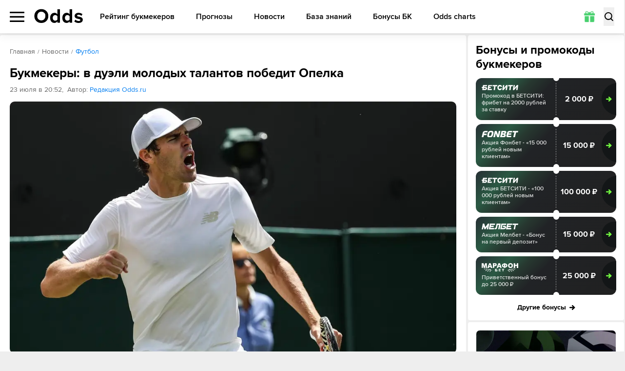

--- FILE ---
content_type: text/css; charset=UTF-8
request_url: https://odds.ru/_next/static/css/eb38da2e5a557667.css
body_size: 21932
content:
*,:after,:before{--tw-border-spacing-x:0;--tw-border-spacing-y:0;--tw-translate-x:0;--tw-translate-y:0;--tw-rotate:0;--tw-skew-x:0;--tw-skew-y:0;--tw-scale-x:1;--tw-scale-y:1;--tw-pan-x: ;--tw-pan-y: ;--tw-pinch-zoom: ;--tw-scroll-snap-strictness:proximity;--tw-gradient-from-position: ;--tw-gradient-via-position: ;--tw-gradient-to-position: ;--tw-ordinal: ;--tw-slashed-zero: ;--tw-numeric-figure: ;--tw-numeric-spacing: ;--tw-numeric-fraction: ;--tw-ring-inset: ;--tw-ring-offset-width:0px;--tw-ring-offset-color:#fff;--tw-ring-color:rgb(59 130 246/0.5);--tw-ring-offset-shadow:0 0 #0000;--tw-ring-shadow:0 0 #0000;--tw-shadow:0 0 #0000;--tw-shadow-colored:0 0 #0000;--tw-blur: ;--tw-brightness: ;--tw-contrast: ;--tw-grayscale: ;--tw-hue-rotate: ;--tw-invert: ;--tw-saturate: ;--tw-sepia: ;--tw-drop-shadow: ;--tw-backdrop-blur: ;--tw-backdrop-brightness: ;--tw-backdrop-contrast: ;--tw-backdrop-grayscale: ;--tw-backdrop-hue-rotate: ;--tw-backdrop-invert: ;--tw-backdrop-opacity: ;--tw-backdrop-saturate: ;--tw-backdrop-sepia: ;--tw-contain-size: ;--tw-contain-layout: ;--tw-contain-paint: ;--tw-contain-style: }::backdrop{--tw-border-spacing-x:0;--tw-border-spacing-y:0;--tw-translate-x:0;--tw-translate-y:0;--tw-rotate:0;--tw-skew-x:0;--tw-skew-y:0;--tw-scale-x:1;--tw-scale-y:1;--tw-pan-x: ;--tw-pan-y: ;--tw-pinch-zoom: ;--tw-scroll-snap-strictness:proximity;--tw-gradient-from-position: ;--tw-gradient-via-position: ;--tw-gradient-to-position: ;--tw-ordinal: ;--tw-slashed-zero: ;--tw-numeric-figure: ;--tw-numeric-spacing: ;--tw-numeric-fraction: ;--tw-ring-inset: ;--tw-ring-offset-width:0px;--tw-ring-offset-color:#fff;--tw-ring-color:rgb(59 130 246/0.5);--tw-ring-offset-shadow:0 0 #0000;--tw-ring-shadow:0 0 #0000;--tw-shadow:0 0 #0000;--tw-shadow-colored:0 0 #0000;--tw-blur: ;--tw-brightness: ;--tw-contrast: ;--tw-grayscale: ;--tw-hue-rotate: ;--tw-invert: ;--tw-saturate: ;--tw-sepia: ;--tw-drop-shadow: ;--tw-backdrop-blur: ;--tw-backdrop-brightness: ;--tw-backdrop-contrast: ;--tw-backdrop-grayscale: ;--tw-backdrop-hue-rotate: ;--tw-backdrop-invert: ;--tw-backdrop-opacity: ;--tw-backdrop-saturate: ;--tw-backdrop-sepia: ;--tw-contain-size: ;--tw-contain-layout: ;--tw-contain-paint: ;--tw-contain-style: }/*
! tailwindcss v3.4.17 | MIT License | https://tailwindcss.com
*/*,:after,:before{box-sizing:border-box;border:0 solid}:after,:before{--tw-content:""}:host,html{line-height:1.5;-webkit-text-size-adjust:100%;-moz-tab-size:4;tab-size:4;font-family:ui-sans-serif,system-ui,sans-serif,Apple Color Emoji,Segoe UI Emoji,Segoe UI Symbol,Noto Color Emoji;font-feature-settings:normal;font-variation-settings:normal;-webkit-tap-highlight-color:transparent}body{margin:0;line-height:inherit}hr{height:0;color:inherit;border-top-width:1px}abbr:where([title]){-webkit-text-decoration:underline dotted;text-decoration:underline dotted}h1,h2,h3,h4,h5,h6{font-size:inherit;font-weight:inherit}a{color:inherit;text-decoration:inherit}b,strong{font-weight:bolder}code,kbd,pre,samp{font-family:ui-monospace,SFMono-Regular,Menlo,Monaco,Consolas,Liberation Mono,Courier New,monospace;font-feature-settings:normal;font-variation-settings:normal;font-size:1em}small{font-size:80%}sub,sup{font-size:75%;line-height:0;position:relative;vertical-align:initial}sub{bottom:-.25em}sup{top:-.5em}table{text-indent:0;border-color:inherit;border-collapse:collapse}button,input,optgroup,select,textarea{font-family:inherit;font-feature-settings:inherit;font-variation-settings:inherit;font-size:100%;font-weight:inherit;line-height:inherit;letter-spacing:inherit;color:inherit;margin:0;padding:0}button,select{text-transform:none}button,input:where([type=button]),input:where([type=reset]),input:where([type=submit]){-webkit-appearance:button;background-color:initial;background-image:none}:-moz-focusring{outline:auto}:-moz-ui-invalid{box-shadow:none}progress{vertical-align:initial}::-webkit-inner-spin-button,::-webkit-outer-spin-button{height:auto}[type=search]{-webkit-appearance:textfield;outline-offset:-2px}::-webkit-search-decoration{-webkit-appearance:none}::-webkit-file-upload-button{-webkit-appearance:button;font:inherit}summary{display:list-item}blockquote,dd,dl,figure,h1,h2,h3,h4,h5,h6,hr,p,pre{margin:0}fieldset{margin:0}fieldset,legend{padding:0}menu,ol,ul{list-style:none;margin:0;padding:0}dialog{padding:0}textarea{resize:vertical}input::placeholder,textarea::placeholder{opacity:1;color:#9ca3af}[role=button],button{cursor:pointer}:disabled{cursor:default}audio,canvas,embed,iframe,img,object,svg,video{display:block;vertical-align:middle}img,video{max-width:100%;height:auto}[hidden]:where(:not([hidden=until-found])){display:none}*{-webkit-font-smoothing:antialiased;-moz-font-smoothing:grayscale;-moz-osx-font-smoothing:grayscale;-webkit-tap-highlight-color:transparent;-webkit-touch-callout:none;font-smooth:always;text-rendering:optimizeLegibility}html{box-sizing:border-box;scroll-behavior:smooth}body{display:grid;min-height:100vh;min-width:350px;grid-template-rows:1fr auto;--tw-bg-opacity:1;background-color:rgb(238 238 238/var(--tw-bg-opacity,1));padding-top:60px}@media (min-width:992px){body{padding-top:68px}}.container{margin-left:auto;margin-right:auto;min-width:350px}@media not all and (min-width:1410px){.container{padding-left:20px;padding-right:20px}}@media not all and (min-width:576px){.container{padding-left:15px;padding-right:15px}}input[type=search]::-webkit-search-cancel-button,input[type=search]::-webkit-search-decoration,input[type=search]::-webkit-search-results-button,input[type=search]::-webkit-search-results-decoration{display:none}input[type=number]{-moz-appearance:textfield}input[type=number]::-webkit-inner-spin-button,input[type=number]::-webkit-outer-spin-button{-webkit-appearance:none;margin:0}.container{width:100%}@media (min-width:576px){.container{max-width:576px}}@media (min-width:768px){.container{max-width:768px}}@media (min-width:992px){.container{max-width:992px}}@media (min-width:1280px){.container{max-width:1280px}}@media (min-width:1410px){.container{max-width:1410px}}.pointer-events-none{pointer-events:none}.pointer-events-auto{pointer-events:auto}.collapse{visibility:collapse}.fixed{position:fixed}.absolute{position:absolute}.\!relative{position:relative!important}.relative{position:relative}.sticky{position:sticky}.inset-0{inset:0}.\!top-\[120px\]{top:120px!important}.\!top-\[60px\]{top:60px!important}.bottom-0{bottom:0}.bottom-\[-1000px\]{bottom:-1000px}.bottom-\[-20px\]{bottom:-20px}.bottom-\[-25px\]{bottom:-25px}.bottom-\[-5px\]{bottom:-5px}.bottom-\[-60px\]{bottom:-60px}.bottom-\[-8px\]{bottom:-8px}.bottom-\[10px\]{bottom:10px}.bottom-\[14px\]{bottom:14px}.bottom-\[15px\]{bottom:15px}.bottom-\[25px\]{bottom:25px}.bottom-\[30px\]{bottom:30px}.bottom-\[8px\]{bottom:8px}.bottom-full{bottom:100%}.left-0{left:0}.left-1\/2{left:50%}.left-\[-1400px\]{left:-1400px}.left-\[-280px\]{left:-280px}.left-\[-8px\]{left:-8px}.left-\[108px\]{left:108px}.left-\[10px\]{left:10px}.left-\[12px\]{left:12px}.left-\[15px\]{left:15px}.left-\[16px\]{left:16px}.left-\[250px\]{left:250px}.left-\[30\%\]{left:30%}.left-\[50px\]{left:50px}.left-\[52px\]{left:52px}.left-\[5px\]{left:5px}.left-\[8px\]{left:8px}.right-0{right:0}.right-\[-100px\]{right:-100px}.right-\[-130px\]{right:-130px}.right-\[-40px\]{right:-40px}.right-\[-5px\]{right:-5px}.right-\[-8px\]{right:-8px}.right-\[10px\]{right:10px}.right-\[12px\]{right:12px}.right-\[14px\]{right:14px}.right-\[15px\]{right:15px}.right-\[16px\]{right:16px}.right-\[20px\]{right:20px}.right-\[50px\]{right:50px}.right-\[61px\]{right:61px}.right-\[7px\]{right:7px}.right-\[8px\]{right:8px}.top-0{top:0}.top-1\/2{top:50%}.top-\[-130px\]{top:-130px}.top-\[-16px\]{top:-16px}.top-\[-250px\]{top:-250px}.top-\[-480px\]{top:-480px}.top-\[-950px\]{top:-950px}.top-\[10px\]{top:10px}.top-\[11px\]{top:11px}.top-\[12px\]{top:12px}.top-\[150px\]{top:150px}.top-\[18px\]{top:18px}.top-\[20px\]{top:20px}.top-\[25px\]{top:25px}.top-\[285px\]{top:285px}.top-\[3px\]{top:3px}.top-\[50px\]{top:50px}.top-\[5px\]{top:5px}.top-\[60px\]{top:60px}.top-\[7px\]{top:7px}.top-\[8px\]{top:8px}.top-\[900px\]{top:900px}.top-\[calc\(100\%_\+_15px\)\]{top:calc(100% + 15px)}.top-full{top:100%}.\!z-20{z-index:20!important}.-z-10{z-index:-10}.z-10{z-index:10}.z-20{z-index:20}.z-30{z-index:30}.z-40{z-index:40}.z-50{z-index:50}.z-\[1\]{z-index:1}.z-\[60\]{z-index:60}.z-\[70\]{z-index:70}.order-1{order:1}.order-2{order:2}.order-3{order:3}.col-span-2{grid-column:span 2/span 2}.\!m-\[0\]{margin:0!important}.m-\[2px\]{margin:2px}.\!my-\[10px\]{margin-top:10px!important;margin-bottom:10px!important}.mx-\[12px\]{margin-left:12px;margin-right:12px}.mx-\[15px\]{margin-left:15px;margin-right:15px}.mx-auto{margin-left:auto;margin-right:auto}.my-\[10px\]{margin-top:10px;margin-bottom:10px}.my-\[12px\]{margin-top:12px;margin-bottom:12px}.my-\[16px\]{margin-top:16px;margin-bottom:16px}.my-\[20px\]{margin-top:20px;margin-bottom:20px}.my-\[24px\]{margin-top:24px;margin-bottom:24px}.my-\[34px\]{margin-top:34px;margin-bottom:34px}.\!mb-0,.\!mb-\[0\]{margin-bottom:0!important}.\!mb-\[5px\]{margin-bottom:5px!important}.\!ml-\[-8px\]{margin-left:-8px!important}.\!mt-0,.\!mt-\[0\]{margin-top:0!important}.\!mt-\[12px\]{margin-top:12px!important}.\!mt-\[2px\]{margin-top:2px!important}.mb-0{margin-bottom:0}.mb-\[-14px\]{margin-bottom:-14px}.mb-\[-152px\]{margin-bottom:-152px}.mb-\[-1px\]{margin-bottom:-1px}.mb-\[-2px\]{margin-bottom:-2px}.mb-\[-32px\]{margin-bottom:-32px}.mb-\[-8px\]{margin-bottom:-8px}.mb-\[-90px\]{margin-bottom:-90px}.mb-\[10px\]{margin-bottom:10px}.mb-\[12px\]{margin-bottom:12px}.mb-\[14px\]{margin-bottom:14px}.mb-\[15px\]{margin-bottom:15px}.mb-\[16px\]{margin-bottom:16px}.mb-\[17px\]{margin-bottom:17px}.mb-\[18px\]{margin-bottom:18px}.mb-\[20px\]{margin-bottom:20px}.mb-\[22px\]{margin-bottom:22px}.mb-\[24px\]{margin-bottom:24px}.mb-\[28px\]{margin-bottom:28px}.mb-\[2px\]{margin-bottom:2px}.mb-\[30px\]{margin-bottom:30px}.mb-\[42px\]{margin-bottom:42px}.mb-\[4px\]{margin-bottom:4px}.mb-\[52px\]{margin-bottom:52px}.mb-\[5px\]{margin-bottom:5px}.mb-\[6px\]{margin-bottom:6px}.mb-\[7px\]{margin-bottom:7px}.mb-\[8px\]{margin-bottom:8px}.ml-\[-16px\]{margin-left:-16px}.ml-\[-20px\]{margin-left:-20px}.ml-\[-2px\]{margin-left:-2px}.ml-\[-400px\]{margin-left:-400px}.ml-\[-4px\]{margin-left:-4px}.ml-\[-6px\]{margin-left:-6px}.ml-\[-8px\]{margin-left:-8px}.ml-\[15px\]{margin-left:15px}.ml-\[2px\]{margin-left:2px}.ml-\[35px\]{margin-left:35px}.ml-\[4px\]{margin-left:4px}.ml-\[5px\]{margin-left:5px}.ml-auto{margin-left:auto}.mr-\[-2px\]{margin-right:-2px}.mr-\[-6px\]{margin-right:-6px}.mr-\[-8px\]{margin-right:-8px}.mr-\[10px\]{margin-right:10px}.mr-\[12px\]{margin-right:12px}.mr-\[20px\]{margin-right:20px}.mr-\[2px\]{margin-right:2px}.mr-\[35px\]{margin-right:35px}.mr-\[4px\]{margin-right:4px}.mr-\[5px\]{margin-right:5px}.mr-\[6px\]{margin-right:6px}.mr-\[8px\]{margin-right:8px}.mr-auto{margin-right:auto}.mt-\[-12px\]{margin-top:-12px}.mt-\[-130px\]{margin-top:-130px}.mt-\[-16px\]{margin-top:-16px}.mt-\[-1px\]{margin-top:-1px}.mt-\[-20px\]{margin-top:-20px}.mt-\[-25px\]{margin-top:-25px}.mt-\[-280px\]{margin-top:-280px}.mt-\[-2px\]{margin-top:-2px}.mt-\[-38px\]{margin-top:-38px}.mt-\[-5px\]{margin-top:-5px}.mt-\[-60px\]{margin-top:-60px}.mt-\[-8px\]{margin-top:-8px}.mt-\[10px\]{margin-top:10px}.mt-\[12px\]{margin-top:12px}.mt-\[14px\]{margin-top:14px}.mt-\[150px\]{margin-top:150px}.mt-\[16px\]{margin-top:16px}.mt-\[17px\]{margin-top:17px}.mt-\[18px\]{margin-top:18px}.mt-\[1px\]{margin-top:1px}.mt-\[20px\]{margin-top:20px}.mt-\[22px\]{margin-top:22px}.mt-\[24px\]{margin-top:24px}.mt-\[2px\]{margin-top:2px}.mt-\[34px\]{margin-top:34px}.mt-\[42px\]{margin-top:42px}.mt-\[4px\]{margin-top:4px}.mt-\[50px\]{margin-top:50px}.mt-\[5px\]{margin-top:5px}.mt-\[6px\]{margin-top:6px}.mt-\[8px\]{margin-top:8px}.box-content{box-sizing:initial}.line-clamp-2{-webkit-line-clamp:2}.line-clamp-2,.line-clamp-3{overflow:hidden;display:-webkit-box;-webkit-box-orient:vertical}.line-clamp-3{-webkit-line-clamp:3}.block{display:block}.inline-block{display:inline-block}.inline{display:inline}.\!flex{display:flex!important}.flex{display:flex}.table{display:table}.\!grid{display:grid!important}.grid{display:grid}.hidden{display:none}.aspect-video{aspect-ratio:16/9}.\!h-\[180px\]{height:180px!important}.\!h-\[20px\]{height:20px!important}.\!h-\[22px\]{height:22px!important}.\!h-\[30px\]{height:30px!important}.\!h-auto{height:auto!important}.h-0{height:0}.h-\[100px\]{height:100px}.h-\[10px\]{height:10px}.h-\[112px\]{height:112px}.h-\[11px\]{height:11px}.h-\[120px\]{height:120px}.h-\[12px\]{height:12px}.h-\[138px\]{height:138px}.h-\[13px\]{height:13px}.h-\[140px\]{height:140px}.h-\[14px\]{height:14px}.h-\[15px\]{height:15px}.h-\[160px\]{height:160px}.h-\[16px\]{height:16px}.h-\[17px\]{height:17px}.h-\[180px\]{height:180px}.h-\[182px\]{height:182px}.h-\[18px\]{height:18px}.h-\[195px\]{height:195px}.h-\[19px\]{height:19px}.h-\[200px\]{height:200px}.h-\[20px\]{height:20px}.h-\[21px\]{height:21px}.h-\[22px\]{height:22px}.h-\[24px\]{height:24px}.h-\[25px\]{height:25px}.h-\[260px\]{height:260px}.h-\[26px\]{height:26px}.h-\[27px\]{height:27px}.h-\[28px\]{height:28px}.h-\[29px\]{height:29px}.h-\[2px\]{height:2px}.h-\[308px\]{height:308px}.h-\[30px\]{height:30px}.h-\[32px\]{height:32px}.h-\[340px\]{height:340px}.h-\[34px\]{height:34px}.h-\[35px\]{height:35px}.h-\[36px\]{height:36px}.h-\[385px\]{height:385px}.h-\[38px\]{height:38px}.h-\[3px\]{height:3px}.h-\[40px\]{height:40px}.h-\[42px\]{height:42px}.h-\[43px\]{height:43px}.h-\[44px\]{height:44px}.h-\[458px\]{height:458px}.h-\[45px\]{height:45px}.h-\[46px\]{height:46px}.h-\[48px\]{height:48px}.h-\[4px\]{height:4px}.h-\[500px\]{height:500px}.h-\[50px\]{height:50px}.h-\[52px\]{height:52px}.h-\[55px\]{height:55px}.h-\[600px\]{height:600px}.h-\[60px\]{height:60px}.h-\[7\.5px\]{height:7.5px}.h-\[70px\]{height:70px}.h-\[85px\]{height:85px}.h-\[8px\]{height:8px}.h-\[90px\]{height:90px}.h-\[9px\]{height:9px}.h-\[calc\(100\%_\+_4px\)\]{height:calc(100% + 4px)}.h-\[calc\(100vh_-_120px\)\]{height:calc(100vh - 120px)}.h-auto{height:auto}.h-full{height:100%}.h-max{height:max-content}.h-screen{height:100vh}.max-h-\[1000px\]{max-height:1000px}.max-h-\[220px\]{max-height:220px}.max-h-\[226px\]{max-height:226px}.max-h-\[24px\]{max-height:24px}.max-h-\[295px\]{max-height:295px}.max-h-\[2px\]{max-height:2px}.max-h-\[350px\]{max-height:350px}.max-h-\[54px\]{max-height:54px}.max-h-\[57px\]{max-height:57px}.max-h-\[calc\(100\%_\+_138px\)\]{max-height:calc(100% + 138px)}.max-h-full{max-height:100%}.min-h-\[18px\]{min-height:18px}.min-h-\[200px\]{min-height:200px}.min-h-\[20px\]{min-height:20px}.min-h-\[276px\]{min-height:276px}.min-h-\[300px\]{min-height:300px}.min-h-\[30px\]{min-height:30px}.min-h-\[312px\]{min-height:312px}.min-h-\[40px\]{min-height:40px}.min-h-\[431px\]{min-height:431px}.min-h-\[45px\]{min-height:45px}.min-h-\[49px\]{min-height:49px}.min-h-\[50px\]{min-height:50px}.min-h-\[990px\]{min-height:990px}.\!w-\[20px\]{width:20px!important}.\!w-\[22px\]{width:22px!important}.\!w-\[calc\(100\%_\+_16px\)\]{width:calc(100% + 16px)!important}.\!w-auto{width:auto!important}.w-\[100px\]{width:100px}.w-\[104px\]{width:104px}.w-\[105px\]{width:105px}.w-\[10px\]{width:10px}.w-\[110px\]{width:110px}.w-\[112px\]{width:112px}.w-\[114px\]{width:114px}.w-\[115px\]{width:115px}.w-\[118px\]{width:118px}.w-\[11px\]{width:11px}.w-\[120px\]{width:120px}.w-\[125px\]{width:125px}.w-\[128px\]{width:128px}.w-\[12px\]{width:12px}.w-\[130px\]{width:130px}.w-\[131px\]{width:131px}.w-\[135px\]{width:135px}.w-\[140px\]{width:140px}.w-\[145px\]{width:145px}.w-\[148px\]{width:148px}.w-\[14px\]{width:14px}.w-\[150px\]{width:150px}.w-\[155px\]{width:155px}.w-\[15px\]{width:15px}.w-\[160px\]{width:160px}.w-\[16px\]{width:16px}.w-\[170px\]{width:170px}.w-\[175px\]{width:175px}.w-\[17px\]{width:17px}.w-\[180px\]{width:180px}.w-\[18px\]{width:18px}.w-\[1px\]{width:1px}.w-\[205px\]{width:205px}.w-\[208px\]{width:208px}.w-\[20px\]{width:20px}.w-\[212px\]{width:212px}.w-\[22px\]{width:22px}.w-\[230px\]{width:230px}.w-\[240px\]{width:240px}.w-\[245px\]{width:245px}.w-\[24px\]{width:24px}.w-\[256px\]{width:256px}.w-\[25px\]{width:25px}.w-\[26px\]{width:26px}.w-\[270px\]{width:270px}.w-\[28px\]{width:28px}.w-\[290px\]{width:290px}.w-\[2px\]{width:2px}.w-\[300px\]{width:300px}.w-\[30px\]{width:30px}.w-\[32px\]{width:32px}.w-\[332px\]{width:332px}.w-\[335px\]{width:335px}.w-\[340px\]{width:340px}.w-\[34px\]{width:34px}.w-\[35px\]{width:35px}.w-\[36px\]{width:36px}.w-\[380px\]{width:380px}.w-\[385px\]{width:385px}.w-\[38px\]{width:38px}.w-\[40px\]{width:40px}.w-\[48px\]{width:48px}.w-\[4px\]{width:4px}.w-\[50px\]{width:50px}.w-\[52px\]{width:52px}.w-\[55px\]{width:55px}.w-\[58px\]{width:58px}.w-\[60px\]{width:60px}.w-\[65px\]{width:65px}.w-\[68px\]{width:68px}.w-\[6px\]{width:6px}.w-\[7\.5px\]{width:7.5px}.w-\[70px\]{width:70px}.w-\[75px\]{width:75px}.w-\[78px\]{width:78px}.w-\[7px\]{width:7px}.w-\[80\%\]{width:80%}.w-\[800px\]{width:800px}.w-\[80px\]{width:80px}.w-\[85px\]{width:85px}.w-\[86px\]{width:86px}.w-\[8px\]{width:8px}.w-\[90px\]{width:90px}.w-\[94px\]{width:94px}.w-\[96px\]{width:96px}.w-\[98px\]{width:98px}.w-\[99px\]{width:99px}.w-\[9px\]{width:9px}.w-\[calc\(100\%_\+_16px\)\]{width:calc(100% + 16px)}.w-\[calc\(100\%_\+_20px\)\]{width:calc(100% + 20px)}.w-\[calc\(100\%_\+_40px\)\]{width:calc(100% + 40px)}.w-\[calc\(100\%_\+_4px\)\]{width:calc(100% + 4px)}.w-\[calc\(100\%_-_100px\)\]{width:calc(100% - 100px)}.w-\[calc\(100\%_-_120px\)\]{width:calc(100% - 120px)}.w-\[calc\(100\%_-_160px\)\]{width:calc(100% - 160px)}.w-\[calc\(100\%_-_20px\)\]{width:calc(100% - 20px)}.w-\[calc\(100\%_-_61px\)\]{width:calc(100% - 61px)}.w-auto{width:auto}.w-full{width:100%}.w-max{width:max-content}.min-w-\[103px\]{min-width:103px}.min-w-\[18px\]{min-width:18px}.min-w-\[220px\]{min-width:220px}.min-w-\[24px\]{min-width:24px}.min-w-\[290px\]{min-width:290px}.min-w-\[315px\]{min-width:315px}.min-w-\[335px\]{min-width:335px}.min-w-\[60px\]{min-width:60px}.min-w-\[95px\]{min-width:95px}.min-w-max{min-width:max-content}.\!max-w-none{max-width:none!important}.max-w-\[112px\]{max-width:112px}.max-w-\[1315px\]{max-width:1315px}.max-w-\[360px\]{max-width:360px}.max-w-\[500px\]{max-width:500px}.max-w-\[600px\]{max-width:600px}.max-w-\[650px\]{max-width:650px}.max-w-\[670px\]{max-width:670px}.max-w-\[735px\]{max-width:735px}.max-w-\[780px\]{max-width:780px}.max-w-\[785px\]{max-width:785px}.max-w-\[90\%\]{max-width:90%}.max-w-\[90px\]{max-width:90px}.max-w-\[calc\(100vw_-_32px\)\]{max-width:calc(100vw - 32px)}.max-w-full{max-width:100%}.max-w-max{max-width:max-content}.max-w-none{max-width:none}.flex-shrink-0{flex-shrink:0}.shrink{flex-shrink:1}.\!grow-0{flex-grow:0!important}.grow{flex-grow:1}.basis-\[90px\]{flex-basis:90px}.origin-\[calc\(100\%_-_24px\)_0\]{transform-origin:calc(100% - 24px) 0}.origin-\[calc\(100\%_-_57px\)_0\]{transform-origin:calc(100% - 57px) 0}.origin-bottom{transform-origin:bottom}.\!translate-y-\[12px\]{--tw-translate-y:12px!important;transform:translate(var(--tw-translate-x),var(--tw-translate-y)) rotate(var(--tw-rotate)) skewX(var(--tw-skew-x)) skewY(var(--tw-skew-y)) scaleX(var(--tw-scale-x)) scaleY(var(--tw-scale-y))!important}.-translate-x-1\/2{--tw-translate-x:-50%}.-translate-x-1\/2,.-translate-x-full{transform:translate(var(--tw-translate-x),var(--tw-translate-y)) rotate(var(--tw-rotate)) skewX(var(--tw-skew-x)) skewY(var(--tw-skew-y)) scaleX(var(--tw-scale-x)) scaleY(var(--tw-scale-y))}.-translate-x-full{--tw-translate-x:-100%}.-translate-y-1\/2{--tw-translate-y:-50%}.-translate-y-1\/2,.-translate-y-full{transform:translate(var(--tw-translate-x),var(--tw-translate-y)) rotate(var(--tw-rotate)) skewX(var(--tw-skew-x)) skewY(var(--tw-skew-y)) scaleX(var(--tw-scale-x)) scaleY(var(--tw-scale-y))}.-translate-y-full{--tw-translate-y:-100%}.translate-x-0{--tw-translate-x:0px}.translate-x-0,.translate-x-\[-30px\]{transform:translate(var(--tw-translate-x),var(--tw-translate-y)) rotate(var(--tw-rotate)) skewX(var(--tw-skew-x)) skewY(var(--tw-skew-y)) scaleX(var(--tw-scale-x)) scaleY(var(--tw-scale-y))}.translate-x-\[-30px\]{--tw-translate-x:-30px}.translate-x-full{--tw-translate-x:100%}.translate-x-full,.translate-y-0{transform:translate(var(--tw-translate-x),var(--tw-translate-y)) rotate(var(--tw-rotate)) skewX(var(--tw-skew-x)) skewY(var(--tw-skew-y)) scaleX(var(--tw-scale-x)) scaleY(var(--tw-scale-y))}.translate-y-0{--tw-translate-y:0px}.translate-y-\[-100px\]{--tw-translate-y:-100px}.translate-y-\[-100px\],.translate-y-\[-50px\]{transform:translate(var(--tw-translate-x),var(--tw-translate-y)) rotate(var(--tw-rotate)) skewX(var(--tw-skew-x)) skewY(var(--tw-skew-y)) scaleX(var(--tw-scale-x)) scaleY(var(--tw-scale-y))}.translate-y-\[-50px\]{--tw-translate-y:-50px}.translate-y-\[0\]{--tw-translate-y:0}.translate-y-\[0\],.translate-y-\[200\%\]{transform:translate(var(--tw-translate-x),var(--tw-translate-y)) rotate(var(--tw-rotate)) skewX(var(--tw-skew-x)) skewY(var(--tw-skew-y)) scaleX(var(--tw-scale-x)) scaleY(var(--tw-scale-y))}.translate-y-\[200\%\]{--tw-translate-y:200%}.translate-y-\[6px\]{--tw-translate-y:6px}.translate-y-\[6px\],.translate-y-\[8px\]{transform:translate(var(--tw-translate-x),var(--tw-translate-y)) rotate(var(--tw-rotate)) skewX(var(--tw-skew-x)) skewY(var(--tw-skew-y)) scaleX(var(--tw-scale-x)) scaleY(var(--tw-scale-y))}.translate-y-\[8px\]{--tw-translate-y:8px}.translate-y-\[calc\(100\%_\+_20px\)\]{--tw-translate-y:calc(100% + 20px)}.-rotate-45,.translate-y-\[calc\(100\%_\+_20px\)\]{transform:translate(var(--tw-translate-x),var(--tw-translate-y)) rotate(var(--tw-rotate)) skewX(var(--tw-skew-x)) skewY(var(--tw-skew-y)) scaleX(var(--tw-scale-x)) scaleY(var(--tw-scale-y))}.-rotate-45{--tw-rotate:-45deg}.-rotate-90{--tw-rotate:-90deg}.-rotate-90,.rotate-0{transform:translate(var(--tw-translate-x),var(--tw-translate-y)) rotate(var(--tw-rotate)) skewX(var(--tw-skew-x)) skewY(var(--tw-skew-y)) scaleX(var(--tw-scale-x)) scaleY(var(--tw-scale-y))}.rotate-0{--tw-rotate:0deg}.rotate-180{--tw-rotate:180deg}.rotate-180,.rotate-90{transform:translate(var(--tw-translate-x),var(--tw-translate-y)) rotate(var(--tw-rotate)) skewX(var(--tw-skew-x)) skewY(var(--tw-skew-y)) scaleX(var(--tw-scale-x)) scaleY(var(--tw-scale-y))}.rotate-90{--tw-rotate:90deg}.scale-0{--tw-scale-x:0;--tw-scale-y:0}.scale-0,.scale-100{transform:translate(var(--tw-translate-x),var(--tw-translate-y)) rotate(var(--tw-rotate)) skewX(var(--tw-skew-x)) skewY(var(--tw-skew-y)) scaleX(var(--tw-scale-x)) scaleY(var(--tw-scale-y))}.scale-100{--tw-scale-x:1;--tw-scale-y:1}.-scale-y-100{--tw-scale-y:-1}.-scale-y-100,.transform{transform:translate(var(--tw-translate-x),var(--tw-translate-y)) rotate(var(--tw-rotate)) skewX(var(--tw-skew-x)) skewY(var(--tw-skew-y)) scaleX(var(--tw-scale-x)) scaleY(var(--tw-scale-y))}.animate-\[present_1\.5s_linear_1s_3\]{animation:present 1.5s linear 1s 3}.animate-\[pulse_2s_infinite\]{animation:pulse 2s infinite}@keyframes pulse{0%{transform:scale(1);opacity:.9}to{transform:scale(3);opacity:0}}.animate-\[pulse_2s_infinite_1s\]{animation:pulse 2s 1s infinite}@keyframes spin{0%{transform:rotate(0deg)}to{transform:rotate(1turn)}}.animate-spin{animation:spin 500s linear infinite}.cursor-default{cursor:default}.cursor-grab{cursor:grab}.cursor-pointer{cursor:pointer}.cursor-zoom-in{cursor:zoom-in}.touch-none{touch-action:none}.select-none{-webkit-user-select:none;user-select:none}.resize{resize:both}.snap-x{scroll-snap-type:x var(--tw-scroll-snap-strictness)}.snap-mandatory{--tw-scroll-snap-strictness:mandatory}.snap-start{scroll-snap-align:start}.scroll-mt-\[75px\]{scroll-margin-top:75px}.scroll-px-\[20px\]{scroll-padding-left:20px;scroll-padding-right:20px}.columns-1{-moz-columns:1;column-count:1}.auto-cols-\[1fr\]{grid-auto-columns:1fr}.auto-cols-\[1fr_auto\]{grid-auto-columns:1fr auto}.auto-cols-auto{grid-auto-columns:auto}.grid-flow-row{grid-auto-flow:row}.grid-flow-col{grid-auto-flow:column}.auto-rows-\[1fr\]{grid-auto-rows:1fr}.grid-cols-1{grid-template-columns:repeat(1,minmax(0,1fr))}.grid-cols-2{grid-template-columns:repeat(2,minmax(0,1fr))}.grid-cols-3{grid-template-columns:repeat(3,minmax(0,1fr))}.grid-cols-\[112px_1fr_112px\]{grid-template-columns:112px 1fr 112px}.grid-cols-\[1fr\]{grid-template-columns:1fr}.grid-cols-\[1fr_20px\]{grid-template-columns:1fr 20px}.grid-cols-\[1fr_24px\]{grid-template-columns:1fr 24px}.grid-cols-\[1fr_30px\]{grid-template-columns:1fr 30px}.grid-cols-\[1fr_78px\]{grid-template-columns:1fr 78px}.grid-cols-\[1fr_auto\]{grid-template-columns:1fr auto}.grid-cols-\[1fr_auto_1fr\]{grid-template-columns:1fr auto 1fr}.grid-cols-\[1fr_auto_auto\]{grid-template-columns:1fr auto auto}.grid-cols-\[20px_1fr\]{grid-template-columns:20px 1fr}.grid-cols-\[55px_1fr_auto\]{grid-template-columns:55px 1fr auto}.grid-cols-\[5fr_4fr\]{grid-template-columns:5fr 4fr}.grid-cols-\[auto_1fr\]{grid-template-columns:auto 1fr}.grid-cols-\[auto_1fr_auto\]{grid-template-columns:auto 1fr auto}.grid-cols-\[auto_auto\]{grid-template-columns:auto auto}.grid-cols-\[auto_auto_1fr\]{grid-template-columns:auto auto 1fr}.grid-cols-\[auto_auto_auto\]{grid-template-columns:auto auto auto}.grid-cols-\[minmax\(140px\2c _200px\)_minmax\(100px\2c _200px\)\]{grid-template-columns:minmax(140px,200px) minmax(100px,200px)}.grid-rows-1{grid-template-rows:repeat(1,minmax(0,1fr))}.grid-rows-\[1fr_auto\]{grid-template-rows:1fr auto}.grid-rows-\[auto_1fr\]{grid-template-rows:auto 1fr}.grid-rows-\[auto_auto\]{grid-template-rows:auto auto}.grid-rows-\[auto_auto_1fr\]{grid-template-rows:auto auto 1fr}.flex-row{flex-direction:row}.flex-col{flex-direction:column}.flex-col-reverse{flex-direction:column-reverse}.flex-wrap{flex-wrap:wrap}.content-center{align-content:center}.content-start{align-content:flex-start}.content-between{align-content:space-between}.items-start{align-items:flex-start}.items-end{align-items:flex-end}.items-center{align-items:center}.items-baseline{align-items:baseline}.justify-start{justify-content:flex-start}.justify-end{justify-content:flex-end}.justify-center{justify-content:center}.justify-between{justify-content:space-between}.justify-items-start{justify-items:start}.justify-items-center{justify-items:center}.\!gap-\[10px\]{gap:10px!important}.gap-\[10px\]{gap:10px}.gap-\[12px\]{gap:12px}.gap-\[14px\]{gap:14px}.gap-\[15px\]{gap:15px}.gap-\[16px\]{gap:16px}.gap-\[18px\]{gap:18px}.gap-\[20px\]{gap:20px}.gap-\[24px\]{gap:24px}.gap-\[25px\]{gap:25px}.gap-\[2px\]{gap:2px}.gap-\[30px\]{gap:30px}.gap-\[32px\]{gap:32px}.gap-\[3px\]{gap:3px}.gap-\[44px\]{gap:44px}.gap-\[4px\]{gap:4px}.gap-\[5px\]{gap:5px}.gap-\[6px\]{gap:6px}.gap-\[8px\]{gap:8px}.gap-x-\[100px\]{-moz-column-gap:100px;column-gap:100px}.gap-x-\[10px\]{-moz-column-gap:10px;column-gap:10px}.gap-x-\[12px\]{-moz-column-gap:12px;column-gap:12px}.gap-x-\[24px\]{-moz-column-gap:24px;column-gap:24px}.gap-x-\[35px\]{-moz-column-gap:35px;column-gap:35px}.gap-y-\[24px\]{row-gap:24px}.gap-y-\[7px\]{row-gap:7px}.gap-y-\[8px\]{row-gap:8px}.overflow-auto{overflow:auto}.overflow-hidden{overflow:hidden}.overflow-x-auto{overflow-x:auto}.overflow-y-auto{overflow-y:auto}.overflow-x-hidden{overflow-x:hidden}.overflow-y-hidden{overflow-y:hidden}.overflow-y-scroll{overflow-y:scroll}.truncate{overflow:hidden;white-space:nowrap}.text-ellipsis,.truncate{text-overflow:ellipsis}.whitespace-nowrap{white-space:nowrap}.break-all{word-break:break-all}.rounded-\[100px\]{border-radius:100px}.rounded-\[10px\]{border-radius:10px}.rounded-\[12px\]{border-radius:12px}.rounded-\[14px\]{border-radius:14px}.rounded-\[15px\]{border-radius:15px}.rounded-\[16px\]{border-radius:16px}.rounded-\[18px\]{border-radius:18px}.rounded-\[20px\]{border-radius:20px}.rounded-\[24px\]{border-radius:24px}.rounded-\[28px\]{border-radius:28px}.rounded-\[2px\]{border-radius:2px}.rounded-\[30px\]{border-radius:30px}.rounded-\[4px\]{border-radius:4px}.rounded-\[6px\]{border-radius:6px}.rounded-\[8px\]{border-radius:8px}.rounded-full{border-radius:9999px}.rounded-b-\[10px\]{border-bottom-right-radius:10px;border-bottom-left-radius:10px}.rounded-b-\[16px\]{border-bottom-right-radius:16px;border-bottom-left-radius:16px}.rounded-b-\[8px\]{border-bottom-right-radius:8px;border-bottom-left-radius:8px}.rounded-l-\[12px\]{border-top-left-radius:12px;border-bottom-left-radius:12px}.rounded-l-\[14px\]{border-top-left-radius:14px;border-bottom-left-radius:14px}.rounded-l-\[8px\]{border-top-left-radius:8px;border-bottom-left-radius:8px}.rounded-r-\[12px\]{border-top-right-radius:12px;border-bottom-right-radius:12px}.rounded-r-\[8px\]{border-top-right-radius:8px;border-bottom-right-radius:8px}.rounded-t-\[10px\]{border-top-left-radius:10px;border-top-right-radius:10px}.rounded-t-\[24px\]{border-top-left-radius:24px;border-top-right-radius:24px}.rounded-t-\[4px\]{border-top-left-radius:4px;border-top-right-radius:4px}.rounded-t-\[8px\]{border-top-left-radius:8px;border-top-right-radius:8px}.rounded-br-\[10px\]{border-bottom-right-radius:10px}.rounded-tl-\[16px\]{border-top-left-radius:16px}.rounded-tl-\[4px\]{border-top-left-radius:4px}.rounded-tl-\[8px\]{border-top-left-radius:8px}.rounded-tr-\[12px\]{border-top-right-radius:12px}.border{border-width:1px}.border-2{border-width:2px}.border-y{border-top-width:1px}.border-b,.border-y{border-bottom-width:1px}.border-r{border-right-width:1px}.border-t{border-top-width:1px}.border-dashed{border-style:dashed}.border-\[\#083030\]\/60{border-color:rgb(8 48 48/.6)}.border-\[\#48D06E\]{--tw-border-opacity:1;border-color:rgb(72 208 110/var(--tw-border-opacity,1))}.border-\[\#7CEACB\]{--tw-border-opacity:1;border-color:rgb(124 234 203/var(--tw-border-opacity,1))}.border-\[\#E8E8E8\]{--tw-border-opacity:1;border-color:rgb(232 232 232/var(--tw-border-opacity,1))}.border-\[\#EDEDED\]{--tw-border-opacity:1;border-color:rgb(237 237 237/var(--tw-border-opacity,1))}.border-\[\#EFEFEF\]{--tw-border-opacity:1;border-color:rgb(239 239 239/var(--tw-border-opacity,1))}.border-\[\#F3F3F3\]{--tw-border-opacity:1;border-color:rgb(243 243 243/var(--tw-border-opacity,1))}.border-\[\#d61a20\]{--tw-border-opacity:1;border-color:rgb(214 26 32/var(--tw-border-opacity,1))}.border-\[\#e8e8e8\]{--tw-border-opacity:1;border-color:rgb(232 232 232/var(--tw-border-opacity,1))}.border-\[\#ecedef\]{--tw-border-opacity:1;border-color:rgb(236 237 239/var(--tw-border-opacity,1))}.border-\[\#f4f4f4\]{--tw-border-opacity:1;border-color:rgb(244 244 244/var(--tw-border-opacity,1))}.border-\[transparent\]{border-color:transparent}.border-black{--tw-border-opacity:1;border-color:rgb(0 0 0/var(--tw-border-opacity,1))}.border-white{--tw-border-opacity:1;border-color:rgb(255 255 255/var(--tw-border-opacity,1))}.border-white\/15{border-color:rgb(255 255 255/.15)}.border-b-\[\#E8E8E8\]{--tw-border-opacity:1;border-bottom-color:rgb(232 232 232/var(--tw-border-opacity,1))}.border-b-\[\#F2F2F2\]{--tw-border-opacity:1;border-bottom-color:rgb(242 242 242/var(--tw-border-opacity,1))}.border-t-\[\#F2F2F2\]{--tw-border-opacity:1;border-top-color:rgb(242 242 242/var(--tw-border-opacity,1))}.bg-\[\#0099FF\]{--tw-bg-opacity:1;background-color:rgb(0 153 255/var(--tw-bg-opacity,1))}.bg-\[\#03B626\]{--tw-bg-opacity:1;background-color:rgb(3 182 38/var(--tw-bg-opacity,1))}.bg-\[\#072628\]\/60{background-color:rgb(7 38 40/.6)}.bg-\[\#090B11\]{--tw-bg-opacity:1;background-color:rgb(9 11 17/var(--tw-bg-opacity,1))}.bg-\[\#101113\]{--tw-bg-opacity:1;background-color:rgb(16 17 19/var(--tw-bg-opacity,1))}.bg-\[\#292929\]{--tw-bg-opacity:1;background-color:rgb(41 41 41/var(--tw-bg-opacity,1))}.bg-\[\#2BAEF0\]{--tw-bg-opacity:1;background-color:rgb(43 174 240/var(--tw-bg-opacity,1))}.bg-\[\#2F6DF5\]{--tw-bg-opacity:1;background-color:rgb(47 109 245/var(--tw-bg-opacity,1))}.bg-\[\#323232\]{--tw-bg-opacity:1;background-color:rgb(50 50 50/var(--tw-bg-opacity,1))}.bg-\[\#36F25B\]{--tw-bg-opacity:1;background-color:rgb(54 242 91/var(--tw-bg-opacity,1))}.bg-\[\#46FACB\]{--tw-bg-opacity:1;background-color:rgb(70 250 203/var(--tw-bg-opacity,1))}.bg-\[\#50E379\],.bg-\[\#50e379\]{--tw-bg-opacity:1;background-color:rgb(80 227 121/var(--tw-bg-opacity,1))}.bg-\[\#666666\]{--tw-bg-opacity:1;background-color:rgb(102 102 102/var(--tw-bg-opacity,1))}.bg-\[\#BEBEBE\]{--tw-bg-opacity:1;background-color:rgb(190 190 190/var(--tw-bg-opacity,1))}.bg-\[\#BFBFBF\]{--tw-bg-opacity:1;background-color:rgb(191 191 191/var(--tw-bg-opacity,1))}.bg-\[\#D9D9D9\]{--tw-bg-opacity:1;background-color:rgb(217 217 217/var(--tw-bg-opacity,1))}.bg-\[\#DC2626\]{--tw-bg-opacity:1;background-color:rgb(220 38 38/var(--tw-bg-opacity,1))}.bg-\[\#DDF9E2\]{--tw-bg-opacity:1;background-color:rgb(221 249 226/var(--tw-bg-opacity,1))}.bg-\[\#E0053C\]{--tw-bg-opacity:1;background-color:rgb(224 5 60/var(--tw-bg-opacity,1))}.bg-\[\#ECEDF0\]{--tw-bg-opacity:1;background-color:rgb(236 237 240/var(--tw-bg-opacity,1))}.bg-\[\#EDFCF2\]{--tw-bg-opacity:1;background-color:rgb(237 252 242/var(--tw-bg-opacity,1))}.bg-\[\#EEFFF0\]{--tw-bg-opacity:1;background-color:rgb(238 255 240/var(--tw-bg-opacity,1))}.bg-\[\#EFEFEF\]{--tw-bg-opacity:1;background-color:rgb(239 239 239/var(--tw-bg-opacity,1))}.bg-\[\#F2F2F2\]{--tw-bg-opacity:1;background-color:rgb(242 242 242/var(--tw-bg-opacity,1))}.bg-\[\#F2FDFA\]{--tw-bg-opacity:1;background-color:rgb(242 253 250/var(--tw-bg-opacity,1))}.bg-\[\#F3F3F3\]{--tw-bg-opacity:1;background-color:rgb(243 243 243/var(--tw-bg-opacity,1))}.bg-\[\#F4F4F4\]{--tw-bg-opacity:1;background-color:rgb(244 244 244/var(--tw-bg-opacity,1))}.bg-\[\#F5F5F7\]{--tw-bg-opacity:1;background-color:rgb(245 245 247/var(--tw-bg-opacity,1))}.bg-\[\#F6F6F6\]{--tw-bg-opacity:1;background-color:rgb(246 246 246/var(--tw-bg-opacity,1))}.bg-\[\#F7E0E0\]{--tw-bg-opacity:1;background-color:rgb(247 224 224/var(--tw-bg-opacity,1))}.bg-\[\#F7F8FA\]{--tw-bg-opacity:1;background-color:rgb(247 248 250/var(--tw-bg-opacity,1))}.bg-\[\#F87171\]{--tw-bg-opacity:1;background-color:rgb(248 113 113/var(--tw-bg-opacity,1))}.bg-\[\#F8F8F8\]{--tw-bg-opacity:1;background-color:rgb(248 248 248/var(--tw-bg-opacity,1))}.bg-\[\#F9F9F9\]{--tw-bg-opacity:1;background-color:rgb(249 249 249/var(--tw-bg-opacity,1))}.bg-\[\#FAE8E9\]{--tw-bg-opacity:1;background-color:rgb(250 232 233/var(--tw-bg-opacity,1))}.bg-\[\#FAF7F7\]{--tw-bg-opacity:1;background-color:rgb(250 247 247/var(--tw-bg-opacity,1))}.bg-\[\#FAFAFA\]{--tw-bg-opacity:1;background-color:rgb(250 250 250/var(--tw-bg-opacity,1))}.bg-\[\#FBFBFB\]{--tw-bg-opacity:1;background-color:rgb(251 251 251/var(--tw-bg-opacity,1))}.bg-\[\#FCA5A5\]{--tw-bg-opacity:1;background-color:rgb(252 165 165/var(--tw-bg-opacity,1))}.bg-\[\#FEE2E2\]{--tw-bg-opacity:1;background-color:rgb(254 226 226/var(--tw-bg-opacity,1))}.bg-\[\#FEF2F2\]{--tw-bg-opacity:1;background-color:rgb(254 242 242/var(--tw-bg-opacity,1))}.bg-\[\#FFEAD5\]{--tw-bg-opacity:1;background-color:rgb(255 234 213/var(--tw-bg-opacity,1))}.bg-\[\#d61a20\]{--tw-bg-opacity:1;background-color:rgb(214 26 32/var(--tw-bg-opacity,1))}.bg-\[\#d8d8d8\]{--tw-bg-opacity:1;background-color:rgb(216 216 216/var(--tw-bg-opacity,1))}.bg-\[\#dff9e6\]{--tw-bg-opacity:1;background-color:rgb(223 249 230/var(--tw-bg-opacity,1))}.bg-\[\#ebebeb\]{--tw-bg-opacity:1;background-color:rgb(235 235 235/var(--tw-bg-opacity,1))}.bg-\[\#f1f1f1\]{--tw-bg-opacity:1;background-color:rgb(241 241 241/var(--tw-bg-opacity,1))}.bg-\[\#f3f3f3\]{--tw-bg-opacity:1;background-color:rgb(243 243 243/var(--tw-bg-opacity,1))}.bg-\[\#f3f5f7\]{--tw-bg-opacity:1;background-color:rgb(243 245 247/var(--tw-bg-opacity,1))}.bg-\[\#f3fcfa\]{--tw-bg-opacity:1;background-color:rgb(243 252 250/var(--tw-bg-opacity,1))}.bg-\[\#f4f4f4\]{--tw-bg-opacity:1;background-color:rgb(244 244 244/var(--tw-bg-opacity,1))}.bg-\[\#f6f6f6\]{--tw-bg-opacity:1;background-color:rgb(246 246 246/var(--tw-bg-opacity,1))}.bg-\[\#f7fdf9\]{--tw-bg-opacity:1;background-color:rgb(247 253 249/var(--tw-bg-opacity,1))}.bg-\[\#f9f9f9\]{--tw-bg-opacity:1;background-color:rgb(249 249 249/var(--tw-bg-opacity,1))}.bg-\[\#fcfcfc\]{--tw-bg-opacity:1;background-color:rgb(252 252 252/var(--tw-bg-opacity,1))}.bg-\[\#fff\]{--tw-bg-opacity:1;background-color:rgb(255 255 255/var(--tw-bg-opacity,1))}.bg-\[inherit\]{background-color:inherit}.bg-\[rgba\(255\2c _255\2c _255\2c _0\.7\)\]{background-color:rgba(255,255,255,.7)}.bg-\[rgba\(6\2c 6\2c 6\2c 0\.85\)\]{background-color:rgba(6,6,6,.85)}.bg-\[transparent\]{background-color:initial}.bg-black{--tw-bg-opacity:1;background-color:rgb(0 0 0/var(--tw-bg-opacity,1))}.bg-black\/10{background-color:rgb(0 0 0/.1)}.bg-black\/30{background-color:rgb(0 0 0/.3)}.bg-black\/40{background-color:rgb(0 0 0/.4)}.bg-black\/45{background-color:rgb(0 0 0/.45)}.bg-black\/50{background-color:rgb(0 0 0/.5)}.bg-black\/90{background-color:rgb(0 0 0/.9)}.bg-white{--tw-bg-opacity:1;background-color:rgb(255 255 255/var(--tw-bg-opacity,1))}.bg-white\/20{background-color:rgb(255 255 255/.2)}.bg-white\/30{background-color:rgb(255 255 255/.3)}.bg-white\/60{background-color:rgb(255 255 255/.6)}.bg-white\/90{background-color:rgb(255 255 255/.9)}.bg-opacity-10{--tw-bg-opacity:0.1}.bg-opacity-70{--tw-bg-opacity:0.7}.bg-\[linear-gradient\(135deg\2c _\#272f34_0\%\2c _\#2a5943_20\%\2c _\#273830_32\%\2c _\#212326_45\%\2c _\#202020_100\%\)\]{background-image:linear-gradient(135deg,#272f34,#2a5943 20%,#273830 32%,#212326 45%,#202020)}.bg-\[linear-gradient\(266deg\2c _rgba\(255\2c 255\2c 255\2c 0\.45\)_3\%\2c _rgba\(255\2c 255\2c 255\2c 0\.3\)_95\%\)\]{background-image:linear-gradient(266deg,rgba(255,255,255,.45) 3%,rgba(255,255,255,.3) 95%)}.bg-\[radial-gradient\(70\%_100\%_at_0\%_20\%\2c _rgba\(0\2c 255\2c 132\2c 0\.35\)_0\%\2c _rgba\(0\2c 0\2c 0\2c 0\.40\)_100\%\)\]{background-image:radial-gradient(70% 100% at 0 20%,rgba(0,255,132,.35) 0,rgba(0,0,0,.4) 100%)}.bg-\[url\(\'\/next_img\/apps-bg\.png\'\)\]{background-image:url(/next_img/apps-bg.png)}.bg-arrow{background-image:url("[data-uri]")}.bg-bestBonusBg{background-image:url(/next_img/best-bonus-bg.png)}.bg-btnGradient{background-image:linear-gradient(90deg,#7CEACB,#3CF771)}.bg-conditionsGradient{background-image:linear-gradient(180deg,rgba(249,251,250,.5),rgba(218,243,230,1) 120%)}.bg-greenRadialGradient{background-image:radial-gradient(50% 200% at 50% 100%,#C4F8F0 0,#FFF 100%)}.bg-littleBonusBg{background-image:url(/next_img/little-bonus-bg.png)}.bg-cover{background-size:cover}.bg-clip-text{-webkit-background-clip:text;background-clip:text}.bg-center{background-position:50%}.bg-right{background-position:100%}.bg-no-repeat{background-repeat:no-repeat}.object-contain{object-fit:contain}.object-cover{object-fit:cover}.object-top{object-position:top}.\!p-0{padding:0!important}.p-\[10px\]{padding:10px}.p-\[12px\]{padding:12px}.p-\[14px\]{padding:14px}.p-\[16px\]{padding:16px}.p-\[18px\]{padding:18px}.p-\[20px\]{padding:20px}.p-\[24px\]{padding:24px}.p-\[30px\]{padding:30px}.p-\[4px\]{padding:4px}.p-\[5px\]{padding:5px}.p-\[6px\]{padding:6px}.p-\[8px\]{padding:8px}.\!px-0{padding-left:0!important;padding-right:0!important}.\!px-\[12px\]{padding-left:12px!important;padding-right:12px!important}.\!px-\[2px\]{padding-left:2px!important;padding-right:2px!important}.\!px-\[8px\]{padding-left:8px!important;padding-right:8px!important}.\!py-\[2px\]{padding-top:2px!important;padding-bottom:2px!important}.\!py-\[50px\]{padding-top:50px!important;padding-bottom:50px!important}.\!py-\[6px\]{padding-top:6px!important;padding-bottom:6px!important}.px-\[10px\]{padding-left:10px;padding-right:10px}.px-\[12px\]{padding-left:12px;padding-right:12px}.px-\[14px\]{padding-left:14px;padding-right:14px}.px-\[15px\]{padding-left:15px;padding-right:15px}.px-\[16px\]{padding-left:16px;padding-right:16px}.px-\[18px\]{padding-left:18px;padding-right:18px}.px-\[20px\]{padding-left:20px;padding-right:20px}.px-\[24px\]{padding-left:24px;padding-right:24px}.px-\[25px\]{padding-left:25px;padding-right:25px}.px-\[26px\]{padding-left:26px;padding-right:26px}.px-\[27px\]{padding-left:27px;padding-right:27px}.px-\[2px\]{padding-left:2px;padding-right:2px}.px-\[30px\]{padding-left:30px;padding-right:30px}.px-\[34px\]{padding-left:34px;padding-right:34px}.px-\[40px\]{padding-left:40px;padding-right:40px}.px-\[45px\]{padding-left:45px;padding-right:45px}.px-\[4px\]{padding-left:4px;padding-right:4px}.px-\[5px\]{padding-left:5px;padding-right:5px}.px-\[6px\]{padding-left:6px;padding-right:6px}.px-\[7px\]{padding-left:7px;padding-right:7px}.px-\[8px\]{padding-left:8px;padding-right:8px}.py-\[10px\]{padding-top:10px;padding-bottom:10px}.py-\[12px\]{padding-top:12px;padding-bottom:12px}.py-\[13px\]{padding-top:13px;padding-bottom:13px}.py-\[14px\]{padding-top:14px;padding-bottom:14px}.py-\[15px\]{padding-top:15px;padding-bottom:15px}.py-\[16px\]{padding-top:16px;padding-bottom:16px}.py-\[18px\]{padding-top:18px;padding-bottom:18px}.py-\[1px\]{padding-top:1px;padding-bottom:1px}.py-\[20px\]{padding-top:20px;padding-bottom:20px}.py-\[22px\]{padding-top:22px;padding-bottom:22px}.py-\[24px\]{padding-top:24px;padding-bottom:24px}.py-\[2px\]{padding-top:2px;padding-bottom:2px}.py-\[30px\]{padding-top:30px;padding-bottom:30px}.py-\[32px\]{padding-top:32px;padding-bottom:32px}.py-\[35px\]{padding-top:35px;padding-bottom:35px}.py-\[36px\]{padding-top:36px;padding-bottom:36px}.py-\[3px\]{padding-top:3px;padding-bottom:3px}.py-\[4px\]{padding-top:4px;padding-bottom:4px}.py-\[5px\]{padding-top:5px;padding-bottom:5px}.py-\[6px\]{padding-top:6px;padding-bottom:6px}.py-\[7px\]{padding-top:7px;padding-bottom:7px}.py-\[8px\]{padding-top:8px;padding-bottom:8px}.\!pb-0{padding-bottom:0!important}.\!pl-0,.\!pl-\[0\]{padding-left:0!important}.\!pt-\[0\]{padding-top:0!important}.pb-\[0\]{padding-bottom:0}.pb-\[10px\]{padding-bottom:10px}.pb-\[12px\]{padding-bottom:12px}.pb-\[138px\]{padding-bottom:138px}.pb-\[14px\]{padding-bottom:14px}.pb-\[15px\]{padding-bottom:15px}.pb-\[16px\]{padding-bottom:16px}.pb-\[20px\]{padding-bottom:20px}.pb-\[24px\]{padding-bottom:24px}.pb-\[25px\]{padding-bottom:25px}.pb-\[28px\]{padding-bottom:28px}.pb-\[2px\]{padding-bottom:2px}.pb-\[30px\]{padding-bottom:30px}.pb-\[50px\]{padding-bottom:50px}.pb-\[5px\]{padding-bottom:5px}.pb-\[60px\]{padding-bottom:60px}.pb-\[6px\]{padding-bottom:6px}.pb-\[8px\]{padding-bottom:8px}.pl-\[10px\]{padding-left:10px}.pl-\[125px\]{padding-left:125px}.pl-\[12px\]{padding-left:12px}.pl-\[14px\]{padding-left:14px}.pl-\[15px\]{padding-left:15px}.pl-\[4px\]{padding-left:4px}.pl-\[5px\]{padding-left:5px}.pl-\[8px\]{padding-left:8px}.pr-\[10px\]{padding-right:10px}.pr-\[12px\]{padding-right:12px}.pr-\[24px\]{padding-right:24px}.pr-\[25px\]{padding-right:25px}.pr-\[35px\]{padding-right:35px}.pr-\[37px\]{padding-right:37px}.pr-\[38px\]{padding-right:38px}.pr-\[40px\]{padding-right:40px}.pr-\[45px\]{padding-right:45px}.pr-\[4px\]{padding-right:4px}.pr-\[5px\]{padding-right:5px}.pr-\[7px\]{padding-right:7px}.pt-0{padding-top:0}.pt-\[10px\]{padding-top:10px}.pt-\[12px\]{padding-top:12px}.pt-\[130px\]{padding-top:130px}.pt-\[15px\]{padding-top:15px}.pt-\[16px\]{padding-top:16px}.pt-\[18px\]{padding-top:18px}.pt-\[200px\]{padding-top:200px}.pt-\[20px\]{padding-top:20px}.pt-\[27px\]{padding-top:27px}.pt-\[280px\]{padding-top:280px}.pt-\[3px\]{padding-top:3px}.pt-\[40px\]{padding-top:40px}.pt-\[4px\]{padding-top:4px}.pt-\[5px\]{padding-top:5px}.pt-\[8px\]{padding-top:8px}.text-left{text-align:left}.text-center{text-align:center}.text-right{text-align:right}.align-top{vertical-align:top}.align-middle{vertical-align:middle}.align-bottom{vertical-align:bottom}.\!text-\[14px\]{font-size:14px!important}.\!text-\[18px\]{font-size:18px!important}.text-\[0\]{font-size:0}.text-\[10px\]{font-size:10px}.text-\[11px\]{font-size:11px}.text-\[12px\]{font-size:12px}.text-\[13px\]{font-size:13px}.text-\[14px\]{font-size:14px}.text-\[15px\]{font-size:15px}.text-\[16px\]{font-size:16px}.text-\[17px\]{font-size:17px}.text-\[18px\]{font-size:18px}.text-\[20px\]{font-size:20px}.text-\[22px\]{font-size:22px}.text-\[24px\]{font-size:24px}.text-\[28px\]{font-size:28px}.text-\[32px\]{font-size:32px}.text-\[33px\]{font-size:33px}.\!font-normal{font-weight:400!important}.\!font-semibold{font-weight:600!important}.font-bold{font-weight:700}.font-normal{font-weight:400}.font-semibold{font-weight:600}.uppercase{text-transform:uppercase}.\!leading-\[18px\]{line-height:18px!important}.\!leading-\[32px\]{line-height:32px!important}.\!leading-\[38px\]{line-height:38px!important}.leading-\[10px\]{line-height:10px}.leading-\[12px\]{line-height:12px}.leading-\[14px\]{line-height:14px}.leading-\[15px\]{line-height:15px}.leading-\[16px\]{line-height:16px}.leading-\[17px\]{line-height:17px}.leading-\[18px\]{line-height:18px}.leading-\[19px\]{line-height:19px}.leading-\[20px\]{line-height:20px}.leading-\[21px\]{line-height:21px}.leading-\[22px\]{line-height:22px}.leading-\[24px\]{line-height:24px}.leading-\[26px\]{line-height:26px}.leading-\[28px\]{line-height:28px}.leading-\[29px\]{line-height:29px}.leading-\[30px\]{line-height:30px}.leading-\[32px\]{line-height:32px}.leading-\[33px\]{line-height:33px}.leading-\[34px\]{line-height:34px}.leading-\[36px\]{line-height:36px}.leading-\[42px\]{line-height:42px}.tracking-\[0\.15px\]{letter-spacing:.15px}.tracking-\[1px\]{letter-spacing:1px}.\!text-\[\#007DF1\]{--tw-text-opacity:1!important;color:rgb(0 125 241/var(--tw-text-opacity,1))!important}.\!text-black{--tw-text-opacity:1!important;color:rgb(0 0 0/var(--tw-text-opacity,1))!important}.text-\[\#000\]{--tw-text-opacity:1;color:rgb(0 0 0/var(--tw-text-opacity,1))}.text-\[\#007DF1\],.text-\[\#007df1\]{--tw-text-opacity:1;color:rgb(0 125 241/var(--tw-text-opacity,1))}.text-\[\#00A1FF\]{--tw-text-opacity:1;color:rgb(0 161 255/var(--tw-text-opacity,1))}.text-\[\#030303\]{--tw-text-opacity:1;color:rgb(3 3 3/var(--tw-text-opacity,1))}.text-\[\#03B626\]{--tw-text-opacity:1;color:rgb(3 182 38/var(--tw-text-opacity,1))}.text-\[\#0f56b3\]{--tw-text-opacity:1;color:rgb(15 86 179/var(--tw-text-opacity,1))}.text-\[\#1EC94E\]{--tw-text-opacity:1;color:rgb(30 201 78/var(--tw-text-opacity,1))}.text-\[\#212121\]{--tw-text-opacity:1;color:rgb(33 33 33/var(--tw-text-opacity,1))}.text-\[\#28332F\]{--tw-text-opacity:1;color:rgb(40 51 47/var(--tw-text-opacity,1))}.text-\[\#292929\]{--tw-text-opacity:1;color:rgb(41 41 41/var(--tw-text-opacity,1))}.text-\[\#323232\]{--tw-text-opacity:1;color:rgb(50 50 50/var(--tw-text-opacity,1))}.text-\[\#333\]{--tw-text-opacity:1;color:rgb(51 51 51/var(--tw-text-opacity,1))}.text-\[\#3ACF64\]{--tw-text-opacity:1;color:rgb(58 207 100/var(--tw-text-opacity,1))}.text-\[\#3D3D3D\]{--tw-text-opacity:1;color:rgb(61 61 61/var(--tw-text-opacity,1))}.text-\[\#474747\]{--tw-text-opacity:1;color:rgb(71 71 71/var(--tw-text-opacity,1))}.text-\[\#48D06E\],.text-\[\#48d06e\]{--tw-text-opacity:1;color:rgb(72 208 110/var(--tw-text-opacity,1))}.text-\[\#50E379\]{--tw-text-opacity:1;color:rgb(80 227 121/var(--tw-text-opacity,1))}.text-\[\#525252\]{--tw-text-opacity:1;color:rgb(82 82 82/var(--tw-text-opacity,1))}.text-\[\#59E588\]{--tw-text-opacity:1;color:rgb(89 229 136/var(--tw-text-opacity,1))}.text-\[\#5AE58B\]{--tw-text-opacity:1;color:rgb(90 229 139/var(--tw-text-opacity,1))}.text-\[\#646873\]{--tw-text-opacity:1;color:rgb(100 104 115/var(--tw-text-opacity,1))}.text-\[\#666\]{--tw-text-opacity:1;color:rgb(102 102 102/var(--tw-text-opacity,1))}.text-\[\#71CD78\]{--tw-text-opacity:1;color:rgb(113 205 120/var(--tw-text-opacity,1))}.text-\[\#74FF41\]{--tw-text-opacity:1;color:rgb(116 255 65/var(--tw-text-opacity,1))}.text-\[\#767987\]{--tw-text-opacity:1;color:rgb(118 121 135/var(--tw-text-opacity,1))}.text-\[\#79EBC7\]{--tw-text-opacity:1;color:rgb(121 235 199/var(--tw-text-opacity,1))}.text-\[\#7BEAC9\]{--tw-text-opacity:1;color:rgb(123 234 201/var(--tw-text-opacity,1))}.text-\[\#7C7C7C\]{--tw-text-opacity:1;color:rgb(124 124 124/var(--tw-text-opacity,1))}.text-\[\#88EBAA\]{--tw-text-opacity:1;color:rgb(136 235 170/var(--tw-text-opacity,1))}.text-\[\#8F9199\]{--tw-text-opacity:1;color:rgb(143 145 153/var(--tw-text-opacity,1))}.text-\[\#8debad\]{--tw-text-opacity:1;color:rgb(141 235 173/var(--tw-text-opacity,1))}.text-\[\#908F8F\]{--tw-text-opacity:1;color:rgb(144 143 143/var(--tw-text-opacity,1))}.text-\[\#987DE9\]{--tw-text-opacity:1;color:rgb(152 125 233/var(--tw-text-opacity,1))}.text-\[\#999\]{--tw-text-opacity:1;color:rgb(153 153 153/var(--tw-text-opacity,1))}.text-\[\#9A9A9A\]{--tw-text-opacity:1;color:rgb(154 154 154/var(--tw-text-opacity,1))}.text-\[\#9FE802\]{--tw-text-opacity:1;color:rgb(159 232 2/var(--tw-text-opacity,1))}.text-\[\#A1A1A1\]{--tw-text-opacity:1;color:rgb(161 161 161/var(--tw-text-opacity,1))}.text-\[\#AEAEAE\]{--tw-text-opacity:1;color:rgb(174 174 174/var(--tw-text-opacity,1))}.text-\[\#B9B9B9\]{--tw-text-opacity:1;color:rgb(185 185 185/var(--tw-text-opacity,1))}.text-\[\#BDBDBD\]{--tw-text-opacity:1;color:rgb(189 189 189/var(--tw-text-opacity,1))}.text-\[\#CCC\]{--tw-text-opacity:1;color:rgb(204 204 204/var(--tw-text-opacity,1))}.text-\[\#DC2626\]{--tw-text-opacity:1;color:rgb(220 38 38/var(--tw-text-opacity,1))}.text-\[\#DF3A4D\]{--tw-text-opacity:1;color:rgb(223 58 77/var(--tw-text-opacity,1))}.text-\[\#EA7D0C\]{--tw-text-opacity:1;color:rgb(234 125 12/var(--tw-text-opacity,1))}.text-\[\#F87171\]{--tw-text-opacity:1;color:rgb(248 113 113/var(--tw-text-opacity,1))}.text-\[\#F8F8F8\]{--tw-text-opacity:1;color:rgb(248 248 248/var(--tw-text-opacity,1))}.text-\[\#FECA2E\]{--tw-text-opacity:1;color:rgb(254 202 46/var(--tw-text-opacity,1))}.text-\[\#a3a3a3\]{--tw-text-opacity:1;color:rgb(163 163 163/var(--tw-text-opacity,1))}.text-\[\#c7cad2\]{--tw-text-opacity:1;color:rgb(199 202 210/var(--tw-text-opacity,1))}.text-\[\#ccc\]{--tw-text-opacity:1;color:rgb(204 204 204/var(--tw-text-opacity,1))}.text-\[\#e4e4e4\]{--tw-text-opacity:1;color:rgb(228 228 228/var(--tw-text-opacity,1))}.text-\[\#f4f4f4\]{--tw-text-opacity:1;color:rgb(244 244 244/var(--tw-text-opacity,1))}.text-\[\#feca2e\]{--tw-text-opacity:1;color:rgb(254 202 46/var(--tw-text-opacity,1))}.text-\[transparent\]{color:transparent}.text-black{--tw-text-opacity:1;color:rgb(0 0 0/var(--tw-text-opacity,1))}.text-white{--tw-text-opacity:1;color:rgb(255 255 255/var(--tw-text-opacity,1))}.text-white\/70{color:rgb(255 255 255/.7)}.text-white\/80{color:rgb(255 255 255/.8)}.caret-\[\#48D06E\]{caret-color:#48D06E}.opacity-0{opacity:0}.opacity-100{opacity:1}.opacity-30{opacity:.3}.opacity-50{opacity:.5}.opacity-60{opacity:.6}.opacity-80{opacity:.8}.opacity-\[0\.08\]{opacity:.08}.shadow-\[0px_12px_25px_0px_rgba\(0\2c 0\2c 0\2c 0\.12\)\]{--tw-shadow:0px 12px 25px 0px rgba(0,0,0,0.12);--tw-shadow-colored:0px 12px 25px 0px var(--tw-shadow-color);box-shadow:var(--tw-ring-offset-shadow,0 0 #0000),var(--tw-ring-shadow,0 0 #0000),var(--tw-shadow)}.shadow-\[0px_12px_60px_26px_rgba\(0\2c 0\2c 0\2c 0\.30\)\]{--tw-shadow:0px 12px 60px 26px rgba(0,0,0,0.30);--tw-shadow-colored:0px 12px 60px 26px var(--tw-shadow-color);box-shadow:var(--tw-ring-offset-shadow,0 0 #0000),var(--tw-ring-shadow,0 0 #0000),var(--tw-shadow)}.shadow-\[0px_8px_250px_0px_rgba\(21\2c 230\2c 243\2c 0\.5\)_inset\]{--tw-shadow:0px 8px 250px 0px rgba(21,230,243,0.5) inset;--tw-shadow-colored:inset 0px 8px 250px 0px var(--tw-shadow-color)}.shadow-\[0px_8px_250px_0px_rgba\(21\2c 230\2c 243\2c 0\.5\)_inset\],.shadow-arrow{box-shadow:var(--tw-ring-offset-shadow,0 0 #0000),var(--tw-ring-shadow,0 0 #0000),var(--tw-shadow)}.shadow-arrow{--tw-shadow:0 4px 8px rgba(0,0,0,0.12);--tw-shadow-colored:0 4px 8px var(--tw-shadow-color)}.shadow-btn{--tw-shadow:0 2px 17px 0 rgba(0,0,0,0.07);--tw-shadow-colored:0 2px 17px 0 var(--tw-shadow-color)}.shadow-btn,.shadow-icon{box-shadow:var(--tw-ring-offset-shadow,0 0 #0000),var(--tw-ring-shadow,0 0 #0000),var(--tw-shadow)}.shadow-icon{--tw-shadow:0 5px 11.1px -2px rgba(0,0,0,0.24);--tw-shadow-colored:0 5px 11.1px -2px var(--tw-shadow-color)}.shadow-label{--tw-shadow:0 4px 10px 0 rgba(0,0,0,0.25);--tw-shadow-colored:0 4px 10px 0 var(--tw-shadow-color)}.shadow-label,.shadow-lite{box-shadow:var(--tw-ring-offset-shadow,0 0 #0000),var(--tw-ring-shadow,0 0 #0000),var(--tw-shadow)}.shadow-lite{--tw-shadow:0 8px 18px 0 rgba(0,0,0,0.10);--tw-shadow-colored:0 8px 18px 0 var(--tw-shadow-color)}.shadow-medium{--tw-shadow:0 9px 20px 0 rgba(0,0,0,0.10);--tw-shadow-colored:0 9px 20px 0 var(--tw-shadow-color);box-shadow:var(--tw-ring-offset-shadow,0 0 #0000),var(--tw-ring-shadow,0 0 #0000),var(--tw-shadow)}.shadow-popup{--tw-shadow:0 4px 20px rgba(0,0,0,0.07);--tw-shadow-colored:0 4px 20px var(--tw-shadow-color)}.shadow-popup,.shadow-popupGreen{box-shadow:var(--tw-ring-offset-shadow,0 0 #0000),var(--tw-ring-shadow,0 0 #0000),var(--tw-shadow)}.shadow-popupGreen{--tw-shadow:0 4px 20px #C2F9ED;--tw-shadow-colored:0 4px 20px var(--tw-shadow-color)}.shadow-small{--tw-shadow:0 5px 10px 0 rgba(0,0,0,0.04);--tw-shadow-colored:0 5px 10px 0 var(--tw-shadow-color)}.shadow-small,.shadow-window{box-shadow:var(--tw-ring-offset-shadow,0 0 #0000),var(--tw-ring-shadow,0 0 #0000),var(--tw-shadow)}.shadow-window{--tw-shadow:0px 2px 12px -4px rgba(0,0,0,0.06),0px 14px 56px -8px rgba(0,0,0,0.06);--tw-shadow-colored:0px 2px 12px -4px var(--tw-shadow-color),0px 14px 56px -8px var(--tw-shadow-color)}.outline-none{outline:2px solid transparent;outline-offset:2px}.blur-\[100px\]{--tw-blur:blur(100px)}.blur-\[100px\],.grayscale{filter:var(--tw-blur) var(--tw-brightness) var(--tw-contrast) var(--tw-grayscale) var(--tw-hue-rotate) var(--tw-invert) var(--tw-saturate) var(--tw-sepia) var(--tw-drop-shadow)}.grayscale{--tw-grayscale:grayscale(100%)}.invert{--tw-invert:invert(100%)}.invert,.invert-0{filter:var(--tw-blur) var(--tw-brightness) var(--tw-contrast) var(--tw-grayscale) var(--tw-hue-rotate) var(--tw-invert) var(--tw-saturate) var(--tw-sepia) var(--tw-drop-shadow)}.invert-0{--tw-invert:invert(0)}.\!filter{filter:var(--tw-blur) var(--tw-brightness) var(--tw-contrast) var(--tw-grayscale) var(--tw-hue-rotate) var(--tw-invert) var(--tw-saturate) var(--tw-sepia) var(--tw-drop-shadow)!important}.filter{filter:var(--tw-blur) var(--tw-brightness) var(--tw-contrast) var(--tw-grayscale) var(--tw-hue-rotate) var(--tw-invert) var(--tw-saturate) var(--tw-sepia) var(--tw-drop-shadow)}.backdrop-blur-\[10px\]{--tw-backdrop-blur:blur(10px)}.backdrop-blur-\[10px\],.backdrop-blur-\[15px\]{-webkit-backdrop-filter:var(--tw-backdrop-blur) var(--tw-backdrop-brightness) var(--tw-backdrop-contrast) var(--tw-backdrop-grayscale) var(--tw-backdrop-hue-rotate) var(--tw-backdrop-invert) var(--tw-backdrop-opacity) var(--tw-backdrop-saturate) var(--tw-backdrop-sepia);backdrop-filter:var(--tw-backdrop-blur) var(--tw-backdrop-brightness) var(--tw-backdrop-contrast) var(--tw-backdrop-grayscale) var(--tw-backdrop-hue-rotate) var(--tw-backdrop-invert) var(--tw-backdrop-opacity) var(--tw-backdrop-saturate) var(--tw-backdrop-sepia)}.backdrop-blur-\[15px\]{--tw-backdrop-blur:blur(15px)}.backdrop-blur-\[26px\]{--tw-backdrop-blur:blur(26px)}.backdrop-blur-\[26px\],.backdrop-blur-\[28px\]{-webkit-backdrop-filter:var(--tw-backdrop-blur) var(--tw-backdrop-brightness) var(--tw-backdrop-contrast) var(--tw-backdrop-grayscale) var(--tw-backdrop-hue-rotate) var(--tw-backdrop-invert) var(--tw-backdrop-opacity) var(--tw-backdrop-saturate) var(--tw-backdrop-sepia);backdrop-filter:var(--tw-backdrop-blur) var(--tw-backdrop-brightness) var(--tw-backdrop-contrast) var(--tw-backdrop-grayscale) var(--tw-backdrop-hue-rotate) var(--tw-backdrop-invert) var(--tw-backdrop-opacity) var(--tw-backdrop-saturate) var(--tw-backdrop-sepia)}.backdrop-blur-\[28px\]{--tw-backdrop-blur:blur(28px)}.backdrop-blur-\[2px\]{--tw-backdrop-blur:blur(2px)}.backdrop-blur-\[2px\],.backdrop-blur-\[30px\]{-webkit-backdrop-filter:var(--tw-backdrop-blur) var(--tw-backdrop-brightness) var(--tw-backdrop-contrast) var(--tw-backdrop-grayscale) var(--tw-backdrop-hue-rotate) var(--tw-backdrop-invert) var(--tw-backdrop-opacity) var(--tw-backdrop-saturate) var(--tw-backdrop-sepia);backdrop-filter:var(--tw-backdrop-blur) var(--tw-backdrop-brightness) var(--tw-backdrop-contrast) var(--tw-backdrop-grayscale) var(--tw-backdrop-hue-rotate) var(--tw-backdrop-invert) var(--tw-backdrop-opacity) var(--tw-backdrop-saturate) var(--tw-backdrop-sepia)}.backdrop-blur-\[30px\]{--tw-backdrop-blur:blur(30px)}.backdrop-blur-\[37px\]{--tw-backdrop-blur:blur(37px)}.backdrop-blur-\[37px\],.backdrop-blur-\[50px\]{-webkit-backdrop-filter:var(--tw-backdrop-blur) var(--tw-backdrop-brightness) var(--tw-backdrop-contrast) var(--tw-backdrop-grayscale) var(--tw-backdrop-hue-rotate) var(--tw-backdrop-invert) var(--tw-backdrop-opacity) var(--tw-backdrop-saturate) var(--tw-backdrop-sepia);backdrop-filter:var(--tw-backdrop-blur) var(--tw-backdrop-brightness) var(--tw-backdrop-contrast) var(--tw-backdrop-grayscale) var(--tw-backdrop-hue-rotate) var(--tw-backdrop-invert) var(--tw-backdrop-opacity) var(--tw-backdrop-saturate) var(--tw-backdrop-sepia)}.backdrop-blur-\[50px\]{--tw-backdrop-blur:blur(50px)}.transition{transition-property:color,background-color,border-color,text-decoration-color,fill,stroke,opacity,box-shadow,transform,filter,-webkit-backdrop-filter;transition-property:color,background-color,border-color,text-decoration-color,fill,stroke,opacity,box-shadow,transform,filter,backdrop-filter;transition-property:color,background-color,border-color,text-decoration-color,fill,stroke,opacity,box-shadow,transform,filter,backdrop-filter,-webkit-backdrop-filter;transition-timing-function:cubic-bezier(.4,0,.2,1);transition-duration:.15s}.transition-\[height\]{transition-property:height;transition-timing-function:cubic-bezier(.4,0,.2,1);transition-duration:.15s}.transition-\[max-height\]{transition-property:max-height;transition-timing-function:cubic-bezier(.4,0,.2,1);transition-duration:.15s}.transition-\[transform_0\.2s_ease-in-out\2c visibility_0\.2s\2c opacity_0\.2s\]{transition-property:transform .2s ease-in-out,visibility .2s,opacity .2s;transition-timing-function:cubic-bezier(.4,0,.2,1);transition-duration:.15s}.transition-\[transform_0\.3s\2c cubic-bezier\(0\.175\2c _0\.885\2c _0\.32\2c _1\.275\)\]{transition-property:transform .3s,cubic-bezier(.175,.885,.32,1.275);transition-timing-function:cubic-bezier(.4,0,.2,1);transition-duration:.15s}.transition-\[width\]{transition-property:width;transition-timing-function:cubic-bezier(.4,0,.2,1);transition-duration:.15s}.transition-all{transition-property:all;transition-timing-function:cubic-bezier(.4,0,.2,1);transition-duration:.15s}.transition-colors{transition-property:color,background-color,border-color,text-decoration-color,fill,stroke;transition-timing-function:cubic-bezier(.4,0,.2,1);transition-duration:.15s}.transition-opacity{transition-property:opacity;transition-timing-function:cubic-bezier(.4,0,.2,1);transition-duration:.15s}.transition-shadow{transition-property:box-shadow;transition-timing-function:cubic-bezier(.4,0,.2,1);transition-duration:.15s}.transition-transform{transition-property:transform;transition-timing-function:cubic-bezier(.4,0,.2,1);transition-duration:.15s}.delay-0{transition-delay:0s}.delay-200{transition-delay:.2s}.delay-75{transition-delay:75ms}.duration-100{transition-duration:.1s}.duration-150{transition-duration:.15s}.duration-200{transition-duration:.2s}.duration-300{transition-duration:.3s}.duration-500{transition-duration:.5s}.duration-700{transition-duration:.7s}.duration-\[0\.6s\]{transition-duration:.6s}.duration-\[3s\]{transition-duration:3s}.ease-\[cubic-bezier\(0\.16\2c 0\.48\2c 0\.21\2c 0\.67\)\],.ease-\[cubic-bezier\(\.16\2c \.48\2c \.21\2c \.67\)\]{transition-timing-function:cubic-bezier(.16,.48,.21,.67)}.ease-in{transition-timing-function:cubic-bezier(.4,0,1,1)}.ease-in-out{transition-timing-function:cubic-bezier(.4,0,.2,1)}.ease-out{transition-timing-function:cubic-bezier(0,0,.2,1)}.\[background\:linear-gradient\(260deg\2c _rgba\(170\2c _190\2c _254\2c _0\.13\)_1\.68\%\2c _rgba\(170\2c _190\2c _254\2c _0\.24\)_48\%\2c _rgba\(165\2c _240\2c _230\2c _0\.36\)_98\%\)\2c _\#F6F6F6\]{background:linear-gradient(260deg,rgba(170,190,254,.13) 1.68%,rgba(170,190,254,.24) 48%,rgba(165,240,230,.36) 98%),#F6F6F6}.\[background\:linear-gradient\(260deg\2c _rgba\(254\2c _215\2c _170\2c _0\.10\)_-16\%\2c _\#F1D4D3_100\%\)\2c _\#F6F6F6\]{background:linear-gradient(260deg,rgba(254,215,170,.1) -16%,#F1D4D3),#F6F6F6}.\[background\:linear-gradient\(80deg\2c _\#D7F8DD_0\.90\%\2c _rgba\(215\2c _248\2c _221\2c _0\.60\)_62\%\2c _rgba\(125\2c _211\2c _252\2c _0\.10\)_130\%\)\2c _\#F6F6F6\]{background:linear-gradient(80deg,#D7F8DD .9%,rgba(215,248,221,.6) 62%,rgba(125,211,252,.1) 130%),#F6F6F6}@keyframes reduceWidth{0%{width:100%}to{width:0}}@keyframes gradient{0%{background-position:0 50%}15%{background-position:50% 50%}30%{background-position:100% 50%}45%{background-position:50% 50%}60%{background-position:0 50%}}@keyframes present{0%{transform:scaleX(1)}50%{transform:scale3d(1.25,1.25,1.25)}to{transform:scaleX(1)}}.overflow-h-hidden{overflow:hidden}.overflow-clip-hidden{clip-path:inset(0);clip:rect(0,auto,auto,0)}.scroll-drag-on{cursor:grabbing}.scroll-drag-on *{pointer-events:none}.header{position:fixed;left:0;right:0;top:0;z-index:60;display:flex;height:60px;align-items:center;padding-top:10px;padding-bottom:10px}.header:after{pointer-events:none;position:absolute;left:0;right:0;top:0;bottom:0;z-index:10;--tw-bg-opacity:1;background-color:rgb(255 255 255/var(--tw-bg-opacity,1));content:var(--tw-content);--tw-shadow:0 4px 20px rgba(0,0,0,0.07);--tw-shadow-colored:0 4px 20px var(--tw-shadow-color);box-shadow:var(--tw-ring-offset-shadow,0 0 #0000),var(--tw-ring-shadow,0 0 #0000),var(--tw-shadow)}@media (min-width:992px){.header{height:68px;padding-top:15px;padding-bottom:15px}}.wrapper{margin-left:auto;margin-right:auto;display:grid;width:100%;grid-template-columns:repeat(1,minmax(0,1fr));padding-left:0!important;padding-right:0!important;padding-top:4px;padding-bottom:4px}@media (min-width:576px){.wrapper{margin-left:auto;margin-right:auto;min-width:350px}@media not all and (min-width:1410px){.wrapper{padding-left:20px;padding-right:20px}}@media not all and (min-width:576px){.wrapper{padding-left:15px;padding-right:15px}}.wrapper{width:100%}@media (min-width:576px){.wrapper{max-width:576px}}@media (min-width:768px){.wrapper{max-width:768px}}@media (min-width:992px){.wrapper{max-width:992px}}@media (min-width:1280px){.wrapper{max-width:1280px}}@media (min-width:1410px){.wrapper{max-width:1410px}}.wrapper{grid-template-columns:578px}}@media (min-width:768px){.wrapper{grid-template-columns:768px}}@media (min-width:992px){.wrapper{grid-template-columns:992px}}@media (min-width:1280px){.wrapper{grid-template-columns:956px 320px;gap:4px}}@media (min-width:1410px){.wrapper{grid-template-columns:1078px 328px}}.main{position:relative;z-index:20;display:flex;flex-direction:column;transition-property:all;transition-timing-function:cubic-bezier(.4,0,.2,1);transition-duration:.15s}@media (min-width:1280px){.main{position:sticky;bottom:4px;min-height:calc(100vh - 76px);align-self:flex-end}}.main .section:first-child{flex-grow:1}.main .section:last-child{margin-bottom:0}.main .section{margin-bottom:4px}.aside{display:flex;flex-direction:column;transition-property:all;transition-timing-function:cubic-bezier(.4,0,.2,1);transition-duration:.15s}@media not all and (min-width:1280px){.aside{margin-top:4px}}@media (min-width:1280px){.aside{position:sticky;min-height:calc(100vh - 76px);align-self:flex-end}}.aside .section:first-child{flex-grow:1}.aside .section:last-child{margin-bottom:0}.aside .section{margin-bottom:4px}main .section{--tw-bg-opacity:1;background-color:rgb(255 255 255/var(--tw-bg-opacity,1));padding:12px 8px}@media (min-width:410px){main .section{padding:16px}}@media (min-width:576px){main .section{border-radius:4px;padding:20px}}aside .section{--tw-bg-opacity:1;background-color:rgb(255 255 255/var(--tw-bg-opacity,1));padding:12px 8px}@media (min-width:410px){aside .section{padding:16px}}@media (min-width:576px){aside .section{border-radius:4px;padding:20px}}@media (min-width:1280px){aside .section{padding:16px}}@media (min-width:1410px){aside .section{padding:18px}}.gradient-button{background:linear-gradient(90deg,#7ceacb,#5cf677 25%,#74ff41 50%,#5cf677 75%,#7ceacb);background-size:400% 100%;transition:background-position 3s linear}.gradient-button:hover{animation:gradient 8s linear infinite}.gradient-button:not(:hover){transition:background-position 1s linear}.text-shadow-black{text-shadow:0 1px 12.8px rgba(0,0,0,.8)}.article-content-component{margin-bottom:16px}.article-content-component:last-child{margin-bottom:0}.article-content{font-size:16px;line-height:24px;--tw-text-opacity:1;color:rgb(0 0 0/var(--tw-text-opacity,1))}.article-content :last-child{margin-bottom:0}.article-content h2{margin-bottom:12px;font-size:24px;font-weight:700;line-height:29px}.article-content img{height:auto!important}.article-content p{margin-bottom:16px}.article-content p:last-child{margin-bottom:0}.article-content strong{font-weight:700}.article-content a{--tw-text-opacity:1;color:rgb(72 208 110/var(--tw-text-opacity,1))}@media (min-width:576px){.article-content a:hover{text-decoration-line:underline}}.article-content mark{--tw-bg-opacity:1;background-color:rgb(201 241 213/var(--tw-bg-opacity,1))}.article-content address,.article-content em,.article-content i{font-style:normal}.article-content ol,.article-content ul{margin-top:16px;margin-bottom:16px}.article-content ol{list-style-type:decimal;padding-left:20px}.article-content ul li{position:relative;margin-bottom:14px;display:block;padding-left:20px;font-size:16px;line-height:22px}.article-content ul li:before{position:absolute;left:4px;top:9px;height:6px;width:6px;border-radius:9999px;content:var(--tw-content);--tw-bg-opacity:1;background-color:rgb(89 229 136/var(--tw-bg-opacity,1))}.article-content ul li:last-child{margin-bottom:0}.article-content ol li{position:relative;margin-bottom:14px;display:list-item;font-size:16px;line-height:22px}.article-content ol li:last-child{margin-bottom:0}.article-content table{margin-top:16px;margin-bottom:16px;width:100%;border-collapse:collapse;border-radius:8px}.article-content td,.article-content th{padding:8px 10px;text-align:left}.article-content td:first-child,.article-content th:first-child{padding-left:12px}@media (min-width:768px){.article-content td:first-child,.article-content th:first-child{padding-left:20px}}.article-content th{font-weight:400;--tw-text-opacity:1;color:rgb(102 102 102/var(--tw-text-opacity,1))}.article-content thead tr:first-child,.article-content tr:nth-child(2n){--tw-bg-opacity:1;background-color:rgb(232 232 232/var(--tw-bg-opacity,1))}.article-content thead tr:first-child{vertical-align:bottom}.article-content blockquote{position:relative;margin:12px 0 18px;border-radius:4px;border-width:1px;border-style:solid;--tw-border-opacity:1;border-color:rgb(89 229 136/var(--tw-border-opacity,1));padding:16px 44px 16px 16px}.article-content blockquote:after{pointer-events:none;position:absolute;right:14px;top:20px;height:14px;width:20px;background-image:url("data:image/svg+xml,%3Csvg xmlns='http://www.w3.org/2000/svg' viewBox='0 0 36 25' fill='%2359e588'%3E%3Cpath d='M8.70312 24.8672C4.17992 24.8672 0.5 21.1873 0.5 16.6641C0.5 14.5011 1.33453 12.4602 2.84979 10.9172C4.31664 9.42344 6.26119 8.55869 8.34417 8.46907C8.35401 8.33891 8.36133 8.15954 8.36133 7.91406C8.36133 6.90836 7.59652 3.8354 7.11439 2.13469L6.62104 0.394531H12.6082L13.0093 1.04073C13.1684 1.29708 16.9062 7.42543 16.9062 16.6641C16.9062 21.1873 13.2263 24.8672 8.70312 24.8672ZM11.0403 3.12891H10.2111C10.6039 4.67274 11.0957 6.82311 11.0957 7.91406C11.0957 8.77977 11.0314 9.47525 10.7176 10.0558C10.4381 10.5728 9.85348 11.1887 8.65432 11.1952L8.59464 11.1967C5.63898 11.254 3.23438 13.7066 3.23438 16.6641C3.23438 19.6795 5.68766 22.1328 8.70312 22.1328C11.7186 22.1328 14.1719 19.6795 14.1719 16.6641C14.1719 9.87461 11.9272 4.84924 11.0403 3.12891Z' /%3E%3Cpath d='M27.2969 24.8672C22.7737 24.8672 19.0938 21.1873 19.0938 16.6641C19.0938 14.5011 19.9283 12.4602 21.4435 10.9172C22.9104 9.42344 24.8549 8.55869 26.9379 8.46907C26.9478 8.33891 26.9551 8.15954 26.9551 7.91406C26.9551 6.90836 26.1903 3.8354 25.7081 2.13469L25.2148 0.394531H31.202L31.603 1.04073C31.7621 1.29708 35.5 7.42543 35.5 16.6641C35.5 21.1873 31.8201 24.8672 27.2969 24.8672ZM29.634 3.12891H28.8048C29.1977 4.67274 29.6895 6.82311 29.6895 7.91406C29.6895 8.77977 29.6252 9.47525 29.3114 10.0558C29.0318 10.5728 28.4472 11.1887 27.2481 11.1952L27.1884 11.1967C24.2327 11.254 21.8281 13.7066 21.8281 16.6641C21.8281 19.6795 24.2814 22.1328 27.2969 22.1328C30.3123 22.1328 32.7656 19.6795 32.7656 16.6641C32.7656 9.87461 30.521 4.84924 29.634 3.12891Z' /%3E%3C/svg%3E%0A");background-position:50%;content:var(--tw-content);background-repeat:no-repeat}@media (min-width:576px){.article-content blockquote{padding-right:75px}.article-content blockquote:after{right:16px;top:24px;height:24px;content:var(--tw-content);width:35px}}.article-content blockquote p{margin:0}.forecast-content blockquote{border-radius:8px;border-style:none;--tw-bg-opacity:1;background-color:rgb(238 255 240/var(--tw-bg-opacity,1));padding:12px}.forecast-content blockquote:after{--tw-content:none;content:var(--tw-content)}.forecast-content blockquote p,.forecast-content blockquote span{background-color:initial!important}.macro-read-on-topic{position:relative;display:grid;grid-auto-flow:row;align-items:flex-start;justify-content:flex-start;gap:8px;border-radius:6px;background-color:rgb(242 248 254/var(--tw-bg-opacity,1));--tw-bg-opacity:0.1;padding:8px 17px}.macro-read-on-topic:before{position:absolute;top:0;left:0;bottom:0;width:3px;border-top-left-radius:6px;border-bottom-left-radius:6px;content:var(--tw-content);--tw-bg-opacity:1;background-color:rgb(0 125 241/var(--tw-bg-opacity,1))}.macro-read-on-topic a{width:max-content;max-width:100%;color:rgb(0 125 241/var(--tw-text-opacity,1))}.macro-read-on-topic a,.macro-read-on-topic b{font-size:16px;font-weight:600;line-height:22px;--tw-text-opacity:1}.macro-read-on-topic b{color:rgb(0 0 0/var(--tw-text-opacity,1))}@media not all and (min-width:1280px){.max-xl\:container{width:100%}@media (min-width:576px){.max-xl\:container{max-width:576px}}@media (min-width:768px){.max-xl\:container{max-width:768px}}@media (min-width:992px){.max-xl\:container{max-width:992px}}@media (min-width:1280px){.max-xl\:container{max-width:1280px}}@media (min-width:1410px){.max-xl\:container{max-width:1410px}}.max-xl\:container{margin-left:auto;margin-right:auto;min-width:350px}@media not all and (min-width:1410px){.max-xl\:container{padding-left:20px;padding-right:20px}}@media not all and (min-width:576px){.max-xl\:container{padding-left:15px;padding-right:15px}}}@media (min-width:576px){.sm\:container{margin-left:auto;margin-right:auto;min-width:350px}@media not all and (min-width:1410px){.sm\:container{padding-left:20px;padding-right:20px}}@media not all and (min-width:576px){.sm\:container{padding-left:15px;padding-right:15px}}}@media (min-width:1280px){.xl\:container{margin-left:auto;margin-right:auto;min-width:350px}@media not all and (min-width:1410px){.xl\:container{padding-left:20px;padding-right:20px}}@media not all and (min-width:576px){.xl\:container{padding-left:15px;padding-right:15px}}}@media not all and (min-width:1280px){.max-xl\:container{width:100%}@media (min-width:576px){.max-xl\:container{max-width:576px}}@media (min-width:768px){.max-xl\:container{max-width:768px}}@media (min-width:992px){.max-xl\:container{max-width:992px}}@media (min-width:1280px){.max-xl\:container{max-width:1280px}}@media (min-width:1410px){.max-xl\:container{max-width:1410px}}}@media (min-width:576px){.sm\:container{width:100%}@media (min-width:576px){.sm\:container{max-width:576px}}@media (min-width:768px){.sm\:container{max-width:768px}}@media (min-width:992px){.sm\:container{max-width:992px}}@media (min-width:1280px){.sm\:container{max-width:1280px}}@media (min-width:1410px){.sm\:container{max-width:1410px}}}@media (min-width:1280px){.xl\:container{width:100%}@media (min-width:576px){.xl\:container{max-width:576px}}@media (min-width:768px){.xl\:container{max-width:768px}}@media (min-width:992px){.xl\:container{max-width:992px}}@media (min-width:1280px){.xl\:container{max-width:1280px}}@media (min-width:1410px){.xl\:container{max-width:1410px}}}.\*\:m-\[8px_8px_0_0\]>*{margin:8px 8px 0 0}.\*\:mr-\[10px\]>*{margin-right:10px}.placeholder\:text-\[\#AEAEAE\]::placeholder{--tw-text-opacity:1;color:rgb(174 174 174/var(--tw-text-opacity,1))}.before\:pointer-events-none:before{content:var(--tw-content);pointer-events:none}.before\:absolute:before{content:var(--tw-content);position:absolute}.before\:inset-0:before{content:var(--tw-content);inset:0}.before\:bottom-0:before{content:var(--tw-content);bottom:0}.before\:bottom-\[-5px\]:before{content:var(--tw-content);bottom:-5px}.before\:bottom-\[3px\]:before{content:var(--tw-content);bottom:3px}.before\:left-0:before{content:var(--tw-content);left:0}.before\:left-\[16px\]:before{content:var(--tw-content);left:16px}.before\:left-\[30px\]:before{content:var(--tw-content);left:30px}.before\:left-\[3px\]:before{content:var(--tw-content);left:3px}.before\:left-\[40px\]:before{content:var(--tw-content);left:40px}.before\:left-full:before{content:var(--tw-content);left:100%}.before\:right-0:before{content:var(--tw-content);right:0}.before\:right-\[-6px\]:before{content:var(--tw-content);right:-6px}.before\:right-\[10px\]:before{content:var(--tw-content);right:10px}.before\:right-\[3px\]:before{content:var(--tw-content);right:3px}.before\:right-\[40px\]:before{content:var(--tw-content);right:40px}.before\:right-\[50px\]:before{content:var(--tw-content);right:50px}.before\:top-0:before{content:var(--tw-content);top:0}.before\:top-\[-16px\]:before{content:var(--tw-content);top:-16px}.before\:top-\[-8px\]:before{content:var(--tw-content);top:-8px}.before\:top-\[3px\]:before{content:var(--tw-content);top:3px}.before\:top-\[8px\]:before{content:var(--tw-content);top:8px}.before\:top-\[9px\]:before{content:var(--tw-content);top:9px}.before\:top-full:before{content:var(--tw-content);top:100%}.before\:-z-10:before{content:var(--tw-content);z-index:-10}.before\:z-10:before{content:var(--tw-content);z-index:10}.before\:z-20:before{content:var(--tw-content);z-index:20}.before\:ml-\[-30px\]:before{content:var(--tw-content);margin-left:-30px}.before\:h-\[100px\]:before{content:var(--tw-content);height:100px}.before\:h-\[12px\]:before{content:var(--tw-content);height:12px}.before\:h-\[1px\]:before{content:var(--tw-content);height:1px}.before\:h-\[3px\]:before{content:var(--tw-content);height:3px}.before\:h-\[6px\]:before{content:var(--tw-content);height:6px}.before\:w-\[100px\]:before{content:var(--tw-content);width:100px}.before\:w-\[12px\]:before{content:var(--tw-content);width:12px}.before\:w-\[40px\]:before{content:var(--tw-content);width:40px}.before\:w-\[4px\]:before{content:var(--tw-content);width:4px}.before\:w-\[6px\]:before{content:var(--tw-content);width:6px}.before\:rotate-45:before{content:var(--tw-content);--tw-rotate:45deg;transform:translate(var(--tw-translate-x),var(--tw-translate-y)) rotate(var(--tw-rotate)) skewX(var(--tw-skew-x)) skewY(var(--tw-skew-y)) scaleX(var(--tw-scale-x)) scaleY(var(--tw-scale-y))}@keyframes highlightRed{0%{content:var(--tw-content);background-color:initial}15%{content:var(--tw-content);background-color:rgba(198,40,40,.2)}85%{content:var(--tw-content);background-color:rgba(198,40,40,.2)}to{content:var(--tw-content);background-color:initial}}.before\:animate-trendDown:before{content:var(--tw-content);animation:highlightRed 3s 1}@keyframes highlightGreen{0%{content:var(--tw-content);background-color:initial}15%{content:var(--tw-content);background-color:rgba(97,174,29,.2)}85%{content:var(--tw-content);background-color:rgba(97,174,29,.2)}to{content:var(--tw-content);background-color:initial}}.before\:animate-trendUp:before{content:var(--tw-content);animation:highlightGreen 3s 1}.before\:rounded-\[10px\]:before{content:var(--tw-content);border-radius:10px}.before\:rounded-\[12px\]:before{content:var(--tw-content);border-radius:12px}.before\:rounded-\[18px\]:before{content:var(--tw-content);border-radius:18px}.before\:rounded-\[4px\]:before{content:var(--tw-content);border-radius:4px}.before\:rounded-\[8px\]:before{content:var(--tw-content);border-radius:8px}.before\:rounded-full:before{content:var(--tw-content);border-radius:9999px}.before\:border-\[8px\]:before{content:var(--tw-content);border-width:8px}.before\:border-b-0:before{content:var(--tw-content);border-bottom-width:0}.before\:border-b-\[8px\]:before{content:var(--tw-content);border-bottom-width:8px}.before\:border-l-\[10px\]:before{content:var(--tw-content);border-left-width:10px}.before\:border-r-\[10px\]:before{content:var(--tw-content);border-right-width:10px}.before\:border-solid:before{content:var(--tw-content);border-style:solid}.before\:border-\[transparent\]:before{content:var(--tw-content);border-color:transparent}.before\:border-\[transparent_transparent_\#fff\]:before{content:var(--tw-content);border-color:transparent transparent #fff}.before\:border-t-black\/90:before{content:var(--tw-content);border-top-color:rgb(0 0 0/.9)}.before\:bg-\[\#090B11\]:before{content:var(--tw-content);--tw-bg-opacity:1;background-color:rgb(9 11 17/var(--tw-bg-opacity,1))}.before\:bg-\[\#131617\]:before{content:var(--tw-content);--tw-bg-opacity:1;background-color:rgb(19 22 23/var(--tw-bg-opacity,1))}.before\:bg-\[\#48D06E\]:before{content:var(--tw-content);--tw-bg-opacity:1;background-color:rgb(72 208 110/var(--tw-bg-opacity,1))}.before\:bg-\[\#60E697\]:before{content:var(--tw-content);--tw-bg-opacity:1;background-color:rgb(96 230 151/var(--tw-bg-opacity,1))}.before\:bg-\[rgba\(2\2c 232\2c 86\2c 0\.70\)\]:before{content:var(--tw-content);background-color:rgba(2,232,86,.7)}.before\:bg-\[transparent\]:before{content:var(--tw-content);background-color:initial}.before\:bg-black:before{content:var(--tw-content);--tw-bg-opacity:1;background-color:rgb(0 0 0/var(--tw-bg-opacity,1))}.before\:bg-white:before{content:var(--tw-content);--tw-bg-opacity:1;background-color:rgb(255 255 255/var(--tw-bg-opacity,1))}.before\:bg-\[linear-gradient\(265deg\2c rgba\(255\2c 255\2c 255\2c 0\)\2c \#fff\)\]:before{content:var(--tw-content);background-image:linear-gradient(265deg,rgba(255,255,255,0),#fff)}.before\:bg-greenGradient:before{content:var(--tw-content);background-image:linear-gradient(90deg,#7CEACB,#50E379)}.before\:bg-line:before{content:var(--tw-content);background-image:linear-gradient(270deg,#FFF -.87%,#F2F2F2 50.52%,#FFF 103.28%)}.before\:opacity-0:before{content:var(--tw-content);opacity:0}.before\:opacity-100:before{content:var(--tw-content);opacity:1}.before\:shadow-medium:before{content:var(--tw-content);--tw-shadow:0 9px 20px 0 rgba(0,0,0,0.10);--tw-shadow-colored:0 9px 20px 0 var(--tw-shadow-color);box-shadow:var(--tw-ring-offset-shadow,0 0 #0000),var(--tw-ring-shadow,0 0 #0000),var(--tw-shadow)}.before\:blur-\[25px\]:before{content:var(--tw-content);--tw-blur:blur(25px);filter:var(--tw-blur) var(--tw-brightness) var(--tw-contrast) var(--tw-grayscale) var(--tw-hue-rotate) var(--tw-invert) var(--tw-saturate) var(--tw-sepia) var(--tw-drop-shadow)}.before\:transition:before{content:var(--tw-content);transition-property:color,background-color,border-color,text-decoration-color,fill,stroke,opacity,box-shadow,transform,filter,-webkit-backdrop-filter;transition-property:color,background-color,border-color,text-decoration-color,fill,stroke,opacity,box-shadow,transform,filter,backdrop-filter;transition-property:color,background-color,border-color,text-decoration-color,fill,stroke,opacity,box-shadow,transform,filter,backdrop-filter,-webkit-backdrop-filter;transition-timing-function:cubic-bezier(.4,0,.2,1);transition-duration:.15s}.before\:transition-\[background-color\]:before{content:var(--tw-content);transition-property:background-color;transition-timing-function:cubic-bezier(.4,0,.2,1);transition-duration:.15s}.before\:transition-all:before{content:var(--tw-content);transition-property:all;transition-timing-function:cubic-bezier(.4,0,.2,1);transition-duration:.15s}.before\:transition-opacity:before{content:var(--tw-content);transition-property:opacity;transition-timing-function:cubic-bezier(.4,0,.2,1);transition-duration:.15s}.before\:duration-200:before{content:var(--tw-content);transition-duration:.2s}.before\:\!content-none:before{--tw-content:none!important;content:var(--tw-content)!important}.after\:pointer-events-none:after{content:var(--tw-content);pointer-events:none}.after\:absolute:after{content:var(--tw-content);position:absolute}.after\:relative:after{content:var(--tw-content);position:relative}.after\:inset-0:after{content:var(--tw-content);inset:0}.after\:bottom-0:after{content:var(--tw-content);bottom:0}.after\:bottom-\[-16px\]:after{content:var(--tw-content);bottom:-16px}.after\:bottom-\[9px\]:after{content:var(--tw-content);bottom:9px}.after\:left-0:after{content:var(--tw-content);left:0}.after\:left-\[16px\]:after{content:var(--tw-content);left:16px}.after\:left-\[5px\]:after{content:var(--tw-content);left:5px}.after\:right-0:after{content:var(--tw-content);right:0}.after\:right-\[-30px\]:after{content:var(--tw-content);right:-30px}.after\:right-\[-6px\]:after{content:var(--tw-content);right:-6px}.after\:right-\[16px\]:after{content:var(--tw-content);right:16px}.after\:right-\[5px\]:after{content:var(--tw-content);right:5px}.after\:top-0:after{content:var(--tw-content);top:0}.after\:top-\[12px\]:after{content:var(--tw-content);top:12px}.after\:-z-10:after{content:var(--tw-content);z-index:-10}.after\:z-10:after{content:var(--tw-content);z-index:10}.after\:z-20:after{content:var(--tw-content);z-index:20}.after\:mr-\[-7px\]:after{content:var(--tw-content);margin-right:-7px}.after\:block:after{content:var(--tw-content);display:block}.after\:inline-block:after{content:var(--tw-content);display:inline-block}.after\:h-\[12px\]:after{content:var(--tw-content);height:12px}.after\:h-\[16px\]:after{content:var(--tw-content);height:16px}.after\:h-\[1px\]:after{content:var(--tw-content);height:1px}.after\:h-\[2px\]:after{content:var(--tw-content);height:2px}.after\:h-\[35px\]:after{content:var(--tw-content);height:35px}.after\:h-\[3px\]:after{content:var(--tw-content);height:3px}.after\:h-\[calc\(100\%_\+_2px\)\]:after{content:var(--tw-content);height:calc(100% + 2px)}.after\:w-\[12px\]:after{content:var(--tw-content);width:12px}.after\:w-\[16px\]:after{content:var(--tw-content);width:16px}.after\:w-\[3px\]:after{content:var(--tw-content);width:3px}.after\:w-\[40px\]:after{content:var(--tw-content);width:40px}.after\:w-\[60px\]:after{content:var(--tw-content);width:60px}.after\:w-full:after{content:var(--tw-content);width:100%}.after\:origin-center:after{content:var(--tw-content);transform-origin:center}.after\:translate-x-0:after{--tw-translate-x:0px}.after\:-rotate-45:after,.after\:translate-x-0:after{content:var(--tw-content);transform:translate(var(--tw-translate-x),var(--tw-translate-y)) rotate(var(--tw-rotate)) skewX(var(--tw-skew-x)) skewY(var(--tw-skew-y)) scaleX(var(--tw-scale-x)) scaleY(var(--tw-scale-y))}.after\:-rotate-45:after{--tw-rotate:-45deg}.after\:rotate-\[-28deg\]:after{--tw-rotate:-28deg}.after\:rotate-\[-28deg\]:after,.after\:scale-x-0:after{content:var(--tw-content);transform:translate(var(--tw-translate-x),var(--tw-translate-y)) rotate(var(--tw-rotate)) skewX(var(--tw-skew-x)) skewY(var(--tw-skew-y)) scaleX(var(--tw-scale-x)) scaleY(var(--tw-scale-y))}.after\:scale-x-0:after{--tw-scale-x:0}.after\:scale-x-100:after{content:var(--tw-content);--tw-scale-x:1;transform:translate(var(--tw-translate-x),var(--tw-translate-y)) rotate(var(--tw-rotate)) skewX(var(--tw-skew-x)) skewY(var(--tw-skew-y)) scaleX(var(--tw-scale-x)) scaleY(var(--tw-scale-y))}.after\:rounded-\[10px\]:after{content:var(--tw-content);border-radius:10px}.after\:rounded-\[8px\]:after{content:var(--tw-content);border-radius:8px}.after\:rounded-full:after{content:var(--tw-content);border-radius:9999px}.after\:rounded-br-\[12px\]:after{content:var(--tw-content);border-bottom-right-radius:12px}.after\:border-2:after{content:var(--tw-content);border-width:2px}.after\:border-x-\[8px\]:after{content:var(--tw-content);border-left-width:8px;border-right-width:8px}.after\:border-y-\[15px\]:after{content:var(--tw-content);border-top-width:15px;border-bottom-width:15px}.after\:border-\[\#48d06e\]:after{content:var(--tw-content);--tw-border-opacity:1;border-color:rgb(72 208 110/var(--tw-border-opacity,1))}.after\:border-\[transparent\]:after{content:var(--tw-content);border-color:transparent}.after\:border-r-white:after{content:var(--tw-content);--tw-border-opacity:1;border-right-color:rgb(255 255 255/var(--tw-border-opacity,1))}.after\:bg-\[\#59E588\]:after{content:var(--tw-content);--tw-bg-opacity:1;background-color:rgb(89 229 136/var(--tw-bg-opacity,1))}.after\:bg-\[\#F4F4F4\]:after{content:var(--tw-content);--tw-bg-opacity:1;background-color:rgb(244 244 244/var(--tw-bg-opacity,1))}.after\:bg-\[\#FAFAFA\]:after{content:var(--tw-content);--tw-bg-opacity:1;background-color:rgb(250 250 250/var(--tw-bg-opacity,1))}.after\:bg-\[transparent\]:after{content:var(--tw-content);background-color:initial}.after\:bg-black:after{content:var(--tw-content);--tw-bg-opacity:1;background-color:rgb(0 0 0/var(--tw-bg-opacity,1))}.after\:bg-white:after{content:var(--tw-content);--tw-bg-opacity:1;background-color:rgb(255 255 255/var(--tw-bg-opacity,1))}.after\:bg-\[linear-gradient\(-265deg\2c rgba\(255\2c 255\2c 255\2c 0\)\2c \#fff\)\]:after{content:var(--tw-content);background-image:linear-gradient(-265deg,rgba(255,255,255,0),#fff)}.after\:bg-\[linear-gradient\(0deg\2c _rgba\(0\2c 0\2c 0\2c 0\)_0\%\2c _rgba\(6\2c 6\2c 6\2c 0\.7\)_50\%\)\]:after{content:var(--tw-content);background-image:linear-gradient(0deg,rgba(0,0,0,0),rgba(6,6,6,.7) 50%)}.after\:bg-\[linear-gradient\(180deg\2c _rgba\(0\2c 0\2c 0\2c 0\.0\)_0\%\2c _\#0092f3_50\%\2c _\#00c7b1_100\%\)\]:after{content:var(--tw-content);background-image:linear-gradient(180deg,rgba(0,0,0,0),#0092f3 50%,#00c7b1)}.after\:bg-line:after{content:var(--tw-content);background-image:linear-gradient(270deg,#FFF -.87%,#F2F2F2 50.52%,#FFF 103.28%)}.after\:bg-whiteTransparent:after{content:var(--tw-content);background-image:linear-gradient(1turn,#FFFFFF 30%,rgba(255,255,255,0))}.after\:px-\[5px\]:after{content:var(--tw-content);padding-left:5px;padding-right:5px}.after\:align-bottom:after{content:var(--tw-content);vertical-align:bottom}.after\:text-\[12px\]:after{content:var(--tw-content);font-size:12px}.after\:opacity-0:after{content:var(--tw-content);opacity:0}.after\:shadow-circle:after{content:var(--tw-content);--tw-shadow:0px 2px 4px rgba(0,0,0,0.10);--tw-shadow-colored:0px 2px 4px var(--tw-shadow-color);box-shadow:var(--tw-ring-offset-shadow,0 0 #0000),var(--tw-ring-shadow,0 0 #0000),var(--tw-shadow)}.after\:transition-all:after{content:var(--tw-content);transition-property:all;transition-timing-function:cubic-bezier(.4,0,.2,1);transition-duration:.15s}.after\:transition-opacity:after{content:var(--tw-content);transition-property:opacity;transition-timing-function:cubic-bezier(.4,0,.2,1);transition-duration:.15s}.after\:transition-transform:after{content:var(--tw-content);transition-property:transform;transition-timing-function:cubic-bezier(.4,0,.2,1);transition-duration:.15s}.after\:duration-200:after{content:var(--tw-content);transition-duration:.2s}.after\:duration-300:after{content:var(--tw-content);transition-duration:.3s}.after\:content-\[\'\/\'\]:after{--tw-content:"/";content:var(--tw-content)}.first\:ml-0:first-child{margin-left:0}.first\:ml-\[6px\]:first-child{margin-left:6px}.first\:pl-0:first-child{padding-left:0}.last\:mb-0:last-child,.last\:mb-\[0\]:last-child{margin-bottom:0}.last\:mr-0:last-child{margin-right:0}.last\:mr-\[6px\]:last-child{margin-right:6px}.last\:border-0:last-child{border-width:0}.last\:border-none:last-child{border-style:none}.last\:pb-0:last-child,.last\:pb-\[0\]:last-child{padding-bottom:0}.last\:text-\[\#007DF1\]:last-child{--tw-text-opacity:1;color:rgb(0 125 241/var(--tw-text-opacity,1))}.last\:after\:content-none:last-child:after{--tw-content:none;content:var(--tw-content)}.hover\:bg-\[\#F6F6F6\]:hover{--tw-bg-opacity:1;background-color:rgb(246 246 246/var(--tw-bg-opacity,1))}.hover\:\!no-underline:hover{text-decoration-line:none!important}.disabled\:pointer-events-none:disabled{pointer-events:none}.disabled\:pointer-events-auto:disabled{pointer-events:auto}.disabled\:opacity-50:disabled{opacity:.5}.disabled\:opacity-60:disabled{opacity:.6}.disabled\:hover\:bg-\[\#F6F6F6\]:hover:disabled{--tw-bg-opacity:1;background-color:rgb(246 246 246/var(--tw-bg-opacity,1))}.disabled\:hover\:bg-\[\#F9F9F9\]:hover:disabled{--tw-bg-opacity:1;background-color:rgb(249 249 249/var(--tw-bg-opacity,1))}.group:hover .group-hover\:translate-x-\[-50px\]{--tw-translate-x:-50px}.group:hover .group-hover\:translate-x-\[-50px\],.group:hover .group-hover\:translate-y-\[-70px\]{transform:translate(var(--tw-translate-x),var(--tw-translate-y)) rotate(var(--tw-rotate)) skewX(var(--tw-skew-x)) skewY(var(--tw-skew-y)) scaleX(var(--tw-scale-x)) scaleY(var(--tw-scale-y))}.group:hover .group-hover\:translate-y-\[-70px\]{--tw-translate-y:-70px}.group:hover .group-hover\:text-\[\#48D06E\]{--tw-text-opacity:1;color:rgb(72 208 110/var(--tw-text-opacity,1))}.group:hover .group-hover\:opacity-100{opacity:1}@media not all and (min-width:1280px){.max-xl\:relative{position:relative}.max-xl\:z-20{z-index:20}.max-xl\:-order-1{order:-1}.max-xl\:mb-\[10px\]{margin-bottom:10px}.max-xl\:mb-\[16px\]{margin-bottom:16px}.max-xl\:mb-\[32px\]{margin-bottom:32px}.max-xl\:ml-\[2px\]{margin-left:2px}.max-xl\:ml-auto{margin-left:auto}.max-xl\:mr-\[-6px\]{margin-right:-6px}.max-xl\:mr-\[2px\]{margin-right:2px}.max-xl\:mr-auto{margin-right:auto}.max-xl\:grid{display:grid}.max-xl\:w-\[250px\]{width:250px}.max-xl\:w-\[540px\]{width:540px}.max-xl\:w-max{width:max-content}.max-xl\:grid-flow-row{grid-auto-flow:row}.max-xl\:grid-flow-col{grid-auto-flow:column}.max-xl\:grid-cols-2{grid-template-columns:repeat(2,minmax(0,1fr))}.max-xl\:items-start{align-items:flex-start}.max-xl\:gap-\[18px\]{gap:18px}.max-xl\:gap-\[24px\]{gap:24px}.max-xl\:overflow-x-auto{overflow-x:auto}.max-xl\:overflow-x-hidden{overflow-x:hidden}.max-xl\:overflow-y-hidden{overflow-y:hidden}.max-xl\:px-\[35px\]{padding-left:35px;padding-right:35px}.max-xl\:pr-\[35px\]{padding-right:35px}}@media not all and (min-width:992px){.max-lg\:relative{position:relative}.max-lg\:order-1{order:1}.max-lg\:order-2{order:2}.max-lg\:col-span-2{grid-column:span 2/span 2}.max-lg\:mb-\[4px\]{margin-bottom:4px}.max-lg\:ml-\[-8px\]{margin-left:-8px}.max-lg\:block{display:block}.max-lg\:grid{display:grid}.max-lg\:hidden{display:none}.max-lg\:w-\[calc\(100\%_\+_16px\)\]{width:calc(100% + 16px)}.max-lg\:grid-flow-col{grid-auto-flow:column}.max-lg\:grid-cols-\[1fr_auto\]{grid-template-columns:1fr auto}.max-lg\:grid-cols-\[auto_1fr\]{grid-template-columns:auto 1fr}.max-lg\:grid-cols-\[auto_auto\]{grid-template-columns:auto auto}.max-lg\:grid-cols-\[auto_auto_1fr\]{grid-template-columns:auto auto 1fr}.max-lg\:flex-col{flex-direction:column}.max-lg\:gap-\[12px\]{gap:12px}.max-lg\:gap-\[6px\]{gap:6px}.max-lg\:rounded-\[16px\]{border-radius:16px}.max-lg\:rounded-full{border-radius:9999px}.max-lg\:bg-\[\#F6F6F6\]{--tw-bg-opacity:1;background-color:rgb(246 246 246/var(--tw-bg-opacity,1))}.max-lg\:p-\[4px\]{padding:4px}.max-lg\:px-\[4px\]{padding-left:4px;padding-right:4px}.max-lg\:pr-\[120px\]{padding-right:120px}.max-lg\:pr-\[15px\]{padding-right:15px}.max-lg\:opacity-70{opacity:.7}.max-lg\:after\:content-none:after,.max-lg\:before\:content-none:before{--tw-content:none;content:var(--tw-content)}}@media not all and (min-width:768px){.max-md\:absolute{position:absolute}.max-md\:relative{position:relative}.max-md\:bottom-\[10px\]{bottom:10px}.max-md\:left-\[16px\]{left:16px}.max-md\:right-0{right:0}.max-md\:top-\[10px\]{top:10px}.max-md\:top-\[18px\]{top:18px}.max-md\:grid{display:grid}.max-md\:h-\[16px\]{height:16px}.max-md\:h-\[28px\]{height:28px}.max-md\:min-h-\[45px\]{min-height:45px}.max-md\:w-\[16px\]{width:16px}.max-md\:grid-cols-\[auto_auto\]{grid-template-columns:auto auto}.max-md\:flex-col{flex-direction:column}.max-md\:gap-x-\[12px\]{-moz-column-gap:12px;column-gap:12px}.max-md\:gap-y-\[7px\]{row-gap:7px}.max-md\:rounded-\[4px\]{border-radius:4px}.max-md\:border-r{border-right-width:1px}.max-md\:border-r-\[\#E8E8E8\]{--tw-border-opacity:1;border-right-color:rgb(232 232 232/var(--tw-border-opacity,1))}.max-md\:bg-\[\#FAFAFA\]{--tw-bg-opacity:1;background-color:rgb(250 250 250/var(--tw-bg-opacity,1))}.max-md\:px-\[12px\]{padding-left:12px;padding-right:12px}.max-md\:px-\[8px\]{padding-left:8px;padding-right:8px}.max-md\:py-\[5px\]{padding-top:5px;padding-bottom:5px}.max-md\:py-\[7px\]{padding-top:7px;padding-bottom:7px}}@media not all and (min-width:576px){.max-sm\:absolute{position:absolute}.max-sm\:bottom-0{bottom:0}.max-sm\:left-1\/2{left:50%}.max-sm\:right-\[12px\]{right:12px}.max-sm\:top-0{top:0}.max-sm\:top-\[12px\]{top:12px}.max-sm\:z-10{z-index:10}.max-sm\:row-span-2{grid-row:span 2/span 2}.max-sm\:mb-\[20px\]{margin-bottom:20px}.max-sm\:ml-\[-12px\]{margin-left:-12px}.max-sm\:ml-\[-16px\]{margin-left:-16px}.max-sm\:mt-\[2px\]{margin-top:2px}.max-sm\:mt-\[50\%\]{margin-top:50%}.max-sm\:block{display:block}.max-sm\:grid{display:grid}.max-sm\:hidden{display:none}.max-sm\:h-\[450px\]{height:450px}.max-sm\:max-h-\[325px\]{max-height:325px}.max-sm\:w-\[calc\(100\%_\+_24px\)\]{width:calc(100% + 24px)}.max-sm\:w-\[calc\(100\%_\+_32px\)\]{width:calc(100% + 32px)}.max-sm\:w-auto{width:auto}.max-sm\:w-full{width:100%}.max-sm\:max-w-\[340px\]{max-width:340px}.max-sm\:max-w-full{max-width:100%}.max-sm\:origin-center{transform-origin:center}.max-sm\:-translate-x-1\/2{--tw-translate-x:-50%}.max-sm\:-translate-x-1\/2,.max-sm\:scale-\[\.84\]{transform:translate(var(--tw-translate-x),var(--tw-translate-y)) rotate(var(--tw-rotate)) skewX(var(--tw-skew-x)) skewY(var(--tw-skew-y)) scaleX(var(--tw-scale-x)) scaleY(var(--tw-scale-y))}.max-sm\:scale-\[\.84\]{--tw-scale-x:.84;--tw-scale-y:.84}.max-sm\:grid-flow-row{grid-auto-flow:row}.max-sm\:grid-flow-col{grid-auto-flow:column}.max-sm\:grid-cols-1{grid-template-columns:repeat(1,minmax(0,1fr))}.max-sm\:grid-cols-2{grid-template-columns:repeat(2,minmax(0,1fr))}.max-sm\:grid-rows-\[auto_auto\]{grid-template-rows:auto auto}.max-sm\:justify-start{justify-content:flex-start}.max-sm\:gap-\[12px\]{gap:12px}.max-sm\:gap-\[18px\]{gap:18px}.max-sm\:overflow-hidden{overflow:hidden}.max-sm\:overflow-y-auto{overflow-y:auto}.max-sm\:overflow-x-hidden{overflow-x:hidden}.max-sm\:rounded-\[6px\]{border-radius:6px}.max-sm\:rounded-\[8px\]{border-radius:8px}.max-sm\:bg-white{--tw-bg-opacity:1;background-color:rgb(255 255 255/var(--tw-bg-opacity,1))}.max-sm\:p-\[12px\]{padding:12px}.max-sm\:p-\[18px\]{padding:18px}.max-sm\:px-\[12px\]{padding-left:12px;padding-right:12px}.max-sm\:px-\[16px\]{padding-left:16px;padding-right:16px}.max-sm\:pl-\[62px\]{padding-left:62px}.max-sm\:pr-\[0\]{padding-right:0}.max-sm\:pr-\[16px\]{padding-right:16px}.max-sm\:pr-\[50px\]{padding-right:50px}.max-sm\:pr-\[70px\]{padding-right:70px}.max-sm\:text-\[\#50E379\]{--tw-text-opacity:1;color:rgb(80 227 121/var(--tw-text-opacity,1))}.max-sm\:shadow-medium{--tw-shadow:0 9px 20px 0 rgba(0,0,0,0.10);--tw-shadow-colored:0 9px 20px 0 var(--tw-shadow-color)}.max-sm\:shadow-medium,.max-sm\:shadow-popup{box-shadow:var(--tw-ring-offset-shadow,0 0 #0000),var(--tw-ring-shadow,0 0 #0000),var(--tw-shadow)}.max-sm\:shadow-popup{--tw-shadow:0 4px 20px rgba(0,0,0,0.07);--tw-shadow-colored:0 4px 20px var(--tw-shadow-color)}.max-sm\:outline-none{outline:2px solid transparent;outline-offset:2px}}@media (max-width:410px){.max-\[410px\]\:ml-\[-8px\]{margin-left:-8px}.max-\[410px\]\:w-\[calc\(100\%_\+_16px\)\]{width:calc(100% + 16px)}.max-\[410px\]\:px-\[8px\]{padding-left:8px;padding-right:8px}.max-\[410px\]\:text-\[14px\]{font-size:14px}}@media (min-width:410px){.min-\[410px\]\:\!ml-\[-16px\]{margin-left:-16px!important}.min-\[410px\]\:ml-\[-16px\]{margin-left:-16px}.min-\[410px\]\:block{display:block}.min-\[410px\]\:\!w-\[calc\(100\%_\+_32px\)\]{width:calc(100% + 32px)!important}.min-\[410px\]\:w-\[62px\]{width:62px}.min-\[410px\]\:w-\[calc\(100\%_\+_32px\)\]{width:calc(100% + 32px)}.min-\[410px\]\:gap-\[5px\]{gap:5px}.min-\[410px\]\:rounded-tl-\[4px\]{border-top-left-radius:4px}.min-\[410px\]\:px-\[8px\]{padding-left:8px;padding-right:8px}.min-\[410px\]\:text-\[13px\]{font-size:13px}.min-\[410px\]\:text-\[14px\]{font-size:14px}}@media (min-width:576px){.sm\:pointer-events-auto{pointer-events:auto}.sm\:bottom-0{bottom:0}.sm\:right-\[66px\]{right:66px}.sm\:top-0{top:0}.sm\:top-\[-20px\]{top:-20px}.sm\:z-10{z-index:10}.sm\:z-20{z-index:20}.sm\:my-\[40px\]{margin-top:40px;margin-bottom:40px}.sm\:my-\[52px\]{margin-top:52px;margin-bottom:52px}.sm\:\!ml-\[-20px\]{margin-left:-20px!important}.sm\:mb-\[-38px\]{margin-bottom:-38px}.sm\:mb-\[-40px\]{margin-bottom:-40px}.sm\:mb-\[-8px\]{margin-bottom:-8px}.sm\:mb-\[-90px\]{margin-bottom:-90px}.sm\:mb-\[20px\]{margin-bottom:20px}.sm\:mb-\[22px\]{margin-bottom:22px}.sm\:mb-\[24px\]{margin-bottom:24px}.sm\:mb-\[30px\]{margin-bottom:30px}.sm\:mb-\[44px\]{margin-bottom:44px}.sm\:mb-\[4px\]{margin-bottom:4px}.sm\:mb-\[52px\]{margin-bottom:52px}.sm\:mb-\[5px\]{margin-bottom:5px}.sm\:mb-\[8px\]{margin-bottom:8px}.sm\:ml-0{margin-left:0}.sm\:ml-\[-18px\]{margin-left:-18px}.sm\:ml-\[-20px\]{margin-left:-20px}.sm\:mr-\[30px\]{margin-right:30px}.sm\:mr-\[64px\]{margin-right:64px}.sm\:mr-\[8px\]{margin-right:8px}.sm\:mt-\[16px\]{margin-top:16px}.sm\:mt-\[24px\]{margin-top:24px}.sm\:mt-\[40px\]{margin-top:40px}.sm\:mt-\[42px\]{margin-top:42px}.sm\:mt-\[4px\]{margin-top:4px}.sm\:block{display:block}.sm\:flex{display:flex}.sm\:\!hidden{display:none!important}.sm\:hidden{display:none}.sm\:\!h-\[40px\]{height:40px!important}.sm\:h-\[16px\]{height:16px}.sm\:h-\[205px\]{height:205px}.sm\:h-\[20px\]{height:20px}.sm\:h-\[24px\]{height:24px}.sm\:h-\[26px\]{height:26px}.sm\:h-\[300px\]{height:300px}.sm\:h-\[32px\]{height:32px}.sm\:h-\[62px\]{height:62px}.sm\:h-auto{height:auto}.sm\:min-h-\[108px\]{min-height:108px}.sm\:min-h-\[790px\]{min-height:790px}.sm\:\!w-\[calc\(100\%_\+_40px\)\]{width:calc(100% + 40px)!important}.sm\:w-\[16px\]{width:16px}.sm\:w-\[192px\]{width:192px}.sm\:w-\[205px\]{width:205px}.sm\:w-\[24px\]{width:24px}.sm\:w-\[26px\]{width:26px}.sm\:w-\[32px\]{width:32px}.sm\:w-\[404px\]{width:404px}.sm\:w-\[62px\]{width:62px}.sm\:w-\[calc\(100\%_\+_36px\)\]{width:calc(100% + 36px)}.sm\:w-\[calc\(100\%_\+_40px\)\]{width:calc(100% + 40px)}.sm\:w-\[calc\(100\%_-_66px\)\]{width:calc(100% - 66px)}.sm\:w-full{width:100%}.sm\:basis-\[120px\]{flex-basis:120px}.sm\:auto-cols-\[1fr\]{grid-auto-columns:1fr}.sm\:grid-flow-row{grid-auto-flow:row}.sm\:grid-flow-col{grid-auto-flow:column}.sm\:grid-cols-2{grid-template-columns:repeat(2,minmax(0,1fr))}.sm\:grid-cols-3{grid-template-columns:repeat(3,minmax(0,1fr))}.sm\:grid-cols-\[205px_1fr\]{grid-template-columns:205px 1fr}.sm\:grid-cols-\[auto_1fr\]{grid-template-columns:auto 1fr}.sm\:flex-wrap{flex-wrap:wrap}.sm\:justify-end{justify-content:flex-end}.sm\:gap-\[10px\]{gap:10px}.sm\:gap-\[14px\]{gap:14px}.sm\:gap-\[15px\]{gap:15px}.sm\:gap-\[16px\]{gap:16px}.sm\:gap-\[20px\]{gap:20px}.sm\:gap-\[22px\]{gap:22px}.sm\:gap-\[24px\]{gap:24px}.sm\:gap-\[35px\]{gap:35px}.sm\:gap-\[4px\]{gap:4px}.sm\:gap-\[52px\]{gap:52px}.sm\:gap-\[6px\]{gap:6px}.sm\:gap-\[8px\]{gap:8px}.sm\:gap-y-\[16px\]{row-gap:16px}.sm\:rounded-\[26px\]{border-radius:26px}.sm\:rounded-\[28px\]{border-radius:28px}.sm\:rounded-\[4px\]{border-radius:4px}.sm\:border{border-width:1px}.sm\:border-\[\#F3F3F3\]{--tw-border-opacity:1;border-color:rgb(243 243 243/var(--tw-border-opacity,1))}.sm\:border-\[transparent\]{border-color:transparent}.sm\:bg-\[\#FBFBFB\]{--tw-bg-opacity:1;background-color:rgb(251 251 251/var(--tw-bg-opacity,1))}.sm\:bg-black\/80{background-color:rgb(0 0 0/.8)}.sm\:bg-btnGradient{background-image:linear-gradient(90deg,#7CEACB,#3CF771)}.sm\:p-\[12px\]{padding:12px}.sm\:p-\[20px\]{padding:20px}.sm\:\!py-\[100px\]{padding-top:100px!important;padding-bottom:100px!important}.sm\:px-\[12px\]{padding-left:12px;padding-right:12px}.sm\:px-\[16px\]{padding-left:16px;padding-right:16px}.sm\:px-\[20px\]{padding-left:20px;padding-right:20px}.sm\:px-\[24px\]{padding-left:24px;padding-right:24px}.sm\:py-\[10px\]{padding-top:10px;padding-bottom:10px}.sm\:py-\[16px\]{padding-top:16px;padding-bottom:16px}.sm\:py-\[20px\]{padding-top:20px;padding-bottom:20px}.sm\:py-\[22px\]{padding-top:22px;padding-bottom:22px}.sm\:py-\[24px\]{padding-top:24px;padding-bottom:24px}.sm\:py-\[32px\]{padding-top:32px;padding-bottom:32px}.sm\:py-\[8px\]{padding-top:8px;padding-bottom:8px}.sm\:pb-\[10px\]{padding-bottom:10px}.sm\:pb-\[35px\]{padding-bottom:35px}.sm\:pl-\[63px\]{padding-left:63px}.sm\:pt-\[4px\]{padding-top:4px}.sm\:pt-\[6px\]{padding-top:6px}.sm\:text-\[14px\]{font-size:14px}.sm\:text-\[16px\]{font-size:16px}.sm\:text-\[18px\]{font-size:18px}.sm\:text-\[20px\]{font-size:20px}.sm\:text-\[24px\]{font-size:24px}.sm\:text-\[26px\]{font-size:26px}.sm\:text-\[34px\]{font-size:34px}.sm\:leading-\[16px\]{line-height:16px}.sm\:leading-\[20px\]{line-height:20px}.sm\:leading-\[22px\]{line-height:22px}.sm\:leading-\[24px\]{line-height:24px}.sm\:leading-\[26px\]{line-height:26px}.sm\:leading-\[28px\]{line-height:28px}.sm\:leading-\[32px\]{line-height:32px}.sm\:leading-\[42px\]{line-height:42px}.sm\:text-black{--tw-text-opacity:1;color:rgb(0 0 0/var(--tw-text-opacity,1))}.sm\:opacity-100{opacity:1}.sm\:hover\:bg-\[\#49bef8\]:hover{--tw-bg-opacity:1;background-color:rgb(73 190 248/var(--tw-bg-opacity,1))}.sm\:hover\:bg-\[\#EEEEEE\]:hover{--tw-bg-opacity:1;background-color:rgb(238 238 238/var(--tw-bg-opacity,1))}.sm\:hover\:bg-\[\#F3F3F3\]:hover{--tw-bg-opacity:1;background-color:rgb(243 243 243/var(--tw-bg-opacity,1))}.sm\:hover\:bg-\[\#e6fbf4\]:hover{--tw-bg-opacity:1;background-color:rgb(230 251 244/var(--tw-bg-opacity,1))}.sm\:hover\:bg-\[\#e8e8e8\]:hover{--tw-bg-opacity:1;background-color:rgb(232 232 232/var(--tw-bg-opacity,1))}.sm\:hover\:bg-\[\#f0f2f7\]:hover{--tw-bg-opacity:1;background-color:rgb(240 242 247/var(--tw-bg-opacity,1))}.sm\:hover\:bg-\[\#f3f3f3\]:hover{--tw-bg-opacity:1;background-color:rgb(243 243 243/var(--tw-bg-opacity,1))}.sm\:hover\:bg-black:hover{--tw-bg-opacity:1;background-color:rgb(0 0 0/var(--tw-bg-opacity,1))}.sm\:hover\:bg-opacity-20:hover{--tw-bg-opacity:0.2}.sm\:hover\:font-semibold:hover{font-weight:600}.sm\:hover\:\!text-\[\#007DF1\]:hover{--tw-text-opacity:1!important;color:rgb(0 125 241/var(--tw-text-opacity,1))!important}.sm\:hover\:\!text-\[\#48D06E\]:hover{--tw-text-opacity:1!important;color:rgb(72 208 110/var(--tw-text-opacity,1))!important}.sm\:hover\:text-\[\#007DF1\]:hover{--tw-text-opacity:1;color:rgb(0 125 241/var(--tw-text-opacity,1))}.sm\:hover\:text-\[\#36F25B\]:hover{--tw-text-opacity:1;color:rgb(54 242 91/var(--tw-text-opacity,1))}.sm\:hover\:text-\[\#48D06E\]:hover{--tw-text-opacity:1;color:rgb(72 208 110/var(--tw-text-opacity,1))}.sm\:hover\:text-\[\#5AE58B\]:hover{--tw-text-opacity:1;color:rgb(90 229 139/var(--tw-text-opacity,1))}.sm\:hover\:text-\[\#666\]:hover{--tw-text-opacity:1;color:rgb(102 102 102/var(--tw-text-opacity,1))}.sm\:hover\:text-\[\#7CEAE3\]:hover{--tw-text-opacity:1;color:rgb(124 234 227/var(--tw-text-opacity,1))}.sm\:hover\:text-\[\#999\]:hover{--tw-text-opacity:1;color:rgb(153 153 153/var(--tw-text-opacity,1))}.sm\:hover\:text-black:hover{--tw-text-opacity:1;color:rgb(0 0 0/var(--tw-text-opacity,1))}.sm\:hover\:underline:hover{text-decoration-line:underline}.sm\:hover\:\!no-underline:hover{text-decoration-line:none!important}.sm\:hover\:shadow-btnHover:hover{--tw-shadow:0 2px 17px 0 rgba(0,0,0,0.17);--tw-shadow-colored:0 2px 17px 0 var(--tw-shadow-color)}.sm\:hover\:shadow-btnHover:hover,.sm\:hover\:shadow-medium:hover{box-shadow:var(--tw-ring-offset-shadow,0 0 #0000),var(--tw-ring-shadow,0 0 #0000),var(--tw-shadow)}.sm\:hover\:shadow-medium:hover{--tw-shadow:0 9px 20px 0 rgba(0,0,0,0.10);--tw-shadow-colored:0 9px 20px 0 var(--tw-shadow-color)}.sm\:hover\:duration-\[2s\]:hover{transition-duration:2s}.sm\:hover\:before\:bg-\[rgba\(2\2c 232\2c 86\2c 1\)\]:hover:before{content:var(--tw-content);background-color:rgba(2,232,86,1)}.sm\:disabled\:hover\:bg-\[transparent\]:hover:disabled{background-color:initial}.group:hover .sm\:group-hover\:scale-110{--tw-scale-x:1.1;--tw-scale-y:1.1}.group:hover .sm\:group-hover\:scale-110,.group:hover .sm\:group-hover\:scale-\[1\.2\]{transform:translate(var(--tw-translate-x),var(--tw-translate-y)) rotate(var(--tw-rotate)) skewX(var(--tw-skew-x)) skewY(var(--tw-skew-y)) scaleX(var(--tw-scale-x)) scaleY(var(--tw-scale-y))}.group:hover .sm\:group-hover\:scale-\[1\.2\]{--tw-scale-x:1.2;--tw-scale-y:1.2}.group:hover .sm\:group-hover\:text-\[\#00ffce\]{--tw-text-opacity:1;color:rgb(0 255 206/var(--tw-text-opacity,1))}.group:hover .sm\:group-hover\:text-\[\#0f56b3\]{--tw-text-opacity:1;color:rgb(15 86 179/var(--tw-text-opacity,1))}.group:hover .sm\:group-hover\:text-\[\#48D06E\]{--tw-text-opacity:1;color:rgb(72 208 110/var(--tw-text-opacity,1))}.group:hover .sm\:group-hover\:opacity-80{opacity:.8}.group:hover .sm\:group-hover\:shadow-popup{--tw-shadow:0 4px 20px rgba(0,0,0,0.07);--tw-shadow-colored:0 4px 20px var(--tw-shadow-color);box-shadow:var(--tw-ring-offset-shadow,0 0 #0000),var(--tw-ring-shadow,0 0 #0000),var(--tw-shadow)}}@media (min-width:768px){.md\:relative{position:relative}.md\:right-0{right:0}.md\:top-\[calc\(100\%_\+_20px\)\]{top:calc(100% + 20px)}.md\:col-span-2{grid-column:span 2/span 2}.md\:mx-\[17px\]{margin-left:17px;margin-right:17px}.md\:mx-\[5px\]{margin-left:5px;margin-right:5px}.md\:mb-\[24px\]{margin-bottom:24px}.md\:ml-\[10px\]{margin-left:10px}.md\:ml-\[15px\]{margin-left:15px}.md\:mr-\[-10px\]{margin-right:-10px}.md\:mr-\[-8px\]{margin-right:-8px}.md\:mr-\[10px\]{margin-right:10px}.md\:mr-\[12px\]{margin-right:12px}.md\:mr-\[6px\]{margin-right:6px}.md\:mt-\[14px\]{margin-top:14px}.md\:mt-\[4px\]{margin-top:4px}.md\:block{display:block}.md\:flex{display:flex}.md\:grid{display:grid}.md\:h-\[10px\]{height:10px}.md\:h-\[160px\]{height:160px}.md\:h-\[22px\]{height:22px}.md\:h-\[24px\]{height:24px}.md\:h-\[26px\]{height:26px}.md\:h-\[32px\]{height:32px}.md\:h-\[35px\]{height:35px}.md\:h-\[65px\]{height:65px}.md\:max-h-\[38px\]{max-height:38px}.md\:w-\[100px\]{width:100px}.md\:w-\[105px\]{width:105px}.md\:w-\[115px\]{width:115px}.md\:w-\[18px\]{width:18px}.md\:w-\[22px\]{width:22px}.md\:w-\[24px\]{width:24px}.md\:w-\[65px\]{width:65px}.md\:w-\[70px\]{width:70px}.md\:w-\[80px\]{width:80px}.md\:w-\[8px\]{width:8px}.md\:w-\[90px\]{width:90px}.md\:w-full{width:100%}.md\:min-w-\[100px\]{min-width:100px}.md\:max-w-\[400px\]{max-width:400px}.md\:grow{flex-grow:1}.md\:columns-2{-moz-columns:2;column-count:2}.md\:auto-cols-\[1fr\]{grid-auto-columns:1fr}.md\:grid-flow-row{grid-auto-flow:row}.md\:grid-flow-col{grid-auto-flow:column}.md\:grid-cols-2{grid-template-columns:repeat(2,minmax(0,1fr))}.md\:grid-cols-\[110px_1fr_auto\]{grid-template-columns:110px 1fr auto}.md\:grid-cols-\[auto_1fr\]{grid-template-columns:auto 1fr}.md\:grid-cols-\[auto_auto\]{grid-template-columns:auto auto}.md\:grid-cols-\[repeat\(auto-fit\2c minmax\(200px\2c 1fr\)\)\]{grid-template-columns:repeat(auto-fit,minmax(200px,1fr))}.md\:items-center{align-items:center}.md\:justify-start{justify-content:flex-start}.md\:gap-\[10px\]{gap:10px}.md\:gap-\[12px\]{gap:12px}.md\:gap-\[20px\]{gap:20px}.md\:gap-\[8px\]{gap:8px}.md\:whitespace-nowrap{white-space:nowrap}.md\:rounded-\[30px\]{border-radius:30px}.md\:rounded-\[8px\]{border-radius:8px}.md\:border-b{border-bottom-width:1px}.md\:border-l{border-left-width:1px}.md\:border-b-\[\#E8E8E8\]{--tw-border-opacity:1;border-bottom-color:rgb(232 232 232/var(--tw-border-opacity,1))}.md\:bg-\[\#F8F8F8\]{--tw-bg-opacity:1;background-color:rgb(248 248 248/var(--tw-bg-opacity,1))}.md\:p-\[14px\]{padding:14px}.md\:p-\[20px\]{padding:20px}.md\:px-\[10px\]{padding-left:10px;padding-right:10px}.md\:px-\[15px\]{padding-left:15px;padding-right:15px}.md\:px-\[16px\]{padding-left:16px;padding-right:16px}.md\:px-\[20px\]{padding-left:20px;padding-right:20px}.md\:px-\[25px\]{padding-left:25px;padding-right:25px}.md\:px-\[35px\]{padding-left:35px;padding-right:35px}.md\:px-\[38px\]{padding-left:38px;padding-right:38px}.md\:py-\[10px\]{padding-top:10px;padding-bottom:10px}.md\:py-\[12px\]{padding-top:12px;padding-bottom:12px}.md\:py-\[20px\]{padding-top:20px;padding-bottom:20px}.md\:py-\[42px\]{padding-top:42px;padding-bottom:42px}.md\:py-\[8px\]{padding-top:8px;padding-bottom:8px}.md\:pl-\[16px\]{padding-left:16px}.md\:pl-\[20px\]{padding-left:20px}.md\:pl-\[40px\]{padding-left:40px}.md\:pr-\[10px\]{padding-right:10px}.md\:pr-\[32px\]{padding-right:32px}.md\:text-left{text-align:left}.md\:text-center{text-align:center}.md\:text-\[14px\]{font-size:14px}.md\:leading-\[18px\]{line-height:18px}.md\:text-white{--tw-text-opacity:1;color:rgb(255 255 255/var(--tw-text-opacity,1))}}@media (min-width:992px){.lg\:static{position:static}.lg\:absolute{position:absolute}.lg\:\!top-\[68px\]{top:68px!important}.lg\:right-\[-70px\]{right:-70px}.lg\:top-\[-60px\]{top:-60px}.lg\:top-\[12px\]{top:12px}.lg\:top-\[68px\]{top:68px}.lg\:order-1{order:1}.lg\:order-2{order:2}.lg\:mx-\[27px\]{margin-left:27px;margin-right:27px}.lg\:my-\[12px\]{margin-top:12px;margin-bottom:12px}.lg\:my-\[32px\]{margin-top:32px;margin-bottom:32px}.lg\:mb-\[15px\]{margin-bottom:15px}.lg\:mb-\[16px\]{margin-bottom:16px}.lg\:mb-\[20px\]{margin-bottom:20px}.lg\:mb-\[30px\]{margin-bottom:30px}.lg\:mb-\[4px\]{margin-bottom:4px}.lg\:mr-\[20px\]{margin-right:20px}.lg\:mr-\[32px\]{margin-right:32px}.lg\:mt-0{margin-top:0}.lg\:mt-\[-7px\]{margin-top:-7px}.lg\:mt-\[14px\]{margin-top:14px}.lg\:mt-\[32px\]{margin-top:32px}.lg\:block{display:block}.lg\:flex{display:flex}.lg\:grid{display:grid}.lg\:hidden{display:none}.lg\:\!h-\[16px\]{height:16px!important}.lg\:h-\[16px\]{height:16px}.lg\:h-\[20px\]{height:20px}.lg\:h-\[22px\]{height:22px}.lg\:h-\[28px\]{height:28px}.lg\:h-\[46px\]{height:46px}.lg\:h-\[580px\]{height:580px}.lg\:h-\[90px\]{height:90px}.lg\:\!w-\[56px\]{width:56px!important}.lg\:w-\[124px\]{width:124px}.lg\:w-\[20px\]{width:20px}.lg\:w-\[280px\]{width:280px}.lg\:w-\[28px\]{width:28px}.lg\:w-\[30px\]{width:30px}.lg\:w-\[430px\]{width:430px}.lg\:w-\[440px\]{width:440px}.lg\:w-\[46px\]{width:46px}.lg\:w-\[75px\]{width:75px}.lg\:w-\[90px\]{width:90px}.lg\:w-full{width:100%}.lg\:max-w-max{max-width:max-content}.lg\:grid-flow-row{grid-auto-flow:row}.lg\:grid-flow-col{grid-auto-flow:column}.lg\:grid-cols-1{grid-template-columns:repeat(1,minmax(0,1fr))}.lg\:grid-cols-2{grid-template-columns:repeat(2,minmax(0,1fr))}.lg\:grid-cols-3{grid-template-columns:repeat(3,minmax(0,1fr))}.lg\:grid-cols-4{grid-template-columns:repeat(4,minmax(0,1fr))}.lg\:grid-cols-\[120px_1fr_auto_10px\]{grid-template-columns:120px 1fr auto 10px}.lg\:grid-cols-\[1fr_280px\]{grid-template-columns:1fr 280px}.lg\:grid-cols-\[1fr_auto_auto\]{grid-template-columns:1fr auto auto}.lg\:grid-cols-\[2fr_5fr\]{grid-template-columns:2fr 5fr}.lg\:grid-cols-\[3fr_2fr\]{grid-template-columns:3fr 2fr}.lg\:grid-cols-\[4fr_3fr_3fr\]{grid-template-columns:4fr 3fr 3fr}.lg\:grid-cols-\[auto_1fr\]{grid-template-columns:auto 1fr}.lg\:grid-cols-\[auto_auto_1fr\]{grid-template-columns:auto auto 1fr}.lg\:justify-start{justify-content:flex-start}.lg\:justify-center{justify-content:center}.lg\:gap-\[0\]{gap:0}.lg\:gap-\[10px\]{gap:10px}.lg\:gap-\[12px\]{gap:12px}.lg\:gap-\[18px\]{gap:18px}.lg\:gap-\[200px\]{gap:200px}.lg\:gap-\[20px\]{gap:20px}.lg\:gap-\[28px\]{gap:28px}.lg\:gap-\[2px\]{gap:2px}.lg\:gap-\[40px\]{gap:40px}.lg\:gap-\[6px\]{gap:6px}.lg\:gap-\[8px\]{gap:8px}.lg\:rounded-\[10px\]{border-radius:10px}.lg\:rounded-\[14px\]{border-radius:14px}.lg\:bg-\[\#FFF\],.lg\:bg-white{--tw-bg-opacity:1;background-color:rgb(255 255 255/var(--tw-bg-opacity,1))}.lg\:p-\[0\]{padding:0}.lg\:p-\[10px\]{padding:10px}.lg\:p-\[12px\]{padding:12px}.lg\:p-\[20px\]{padding:20px}.lg\:p-\[30px\]{padding:30px}.lg\:\!px-\[16px\]{padding-left:16px!important;padding-right:16px!important}.lg\:px-\[10px\]{padding-left:10px;padding-right:10px}.lg\:px-\[20px\]{padding-left:20px;padding-right:20px}.lg\:py-\[12px\]{padding-top:12px;padding-bottom:12px}.lg\:py-\[20px\]{padding-top:20px;padding-bottom:20px}.lg\:pb-\[15px\]{padding-bottom:15px}.lg\:pb-\[68px\]{padding-bottom:68px}.lg\:pl-\[60px\]{padding-left:60px}.lg\:pl-\[8px\]{padding-left:8px}.lg\:pt-\[10px\]{padding-top:10px}.lg\:pt-\[36px\]{padding-top:36px}.lg\:text-\[14px\]{font-size:14px}.lg\:text-\[16px\]{font-size:16px}.lg\:text-\[18px\]{font-size:18px}.lg\:text-\[34px\]{font-size:34px}.lg\:leading-\[18px\]{line-height:18px}.lg\:leading-\[20px\]{line-height:20px}.lg\:leading-\[22px\]{line-height:22px}.lg\:leading-\[24px\]{line-height:24px}.lg\:leading-\[40px\]{line-height:40px}.lg\:before\:rounded-\[4px\]:before{content:var(--tw-content);border-radius:4px}}@media (min-width:1280px){.xl\:static{position:static}.xl\:absolute{position:absolute}.xl\:relative{position:relative}.xl\:bottom-\[42px\]{bottom:42px}.xl\:left-\[-480px\]{left:-480px}.xl\:left-auto{left:auto}.xl\:right-\[100px\]{right:100px}.xl\:right-\[15px\]{right:15px}.xl\:right-\[51px\]{right:51px}.xl\:top-\[135px\]{top:135px}.xl\:top-\[58px\]{top:58px}.xl\:top-auto{top:auto}.xl\:z-20{z-index:20}.xl\:my-\[52px\]{margin-top:52px;margin-bottom:52px}.xl\:mb-0,.xl\:mb-\[0\]{margin-bottom:0}.xl\:mb-\[24px\]{margin-bottom:24px}.xl\:mb-\[30px\]{margin-bottom:30px}.xl\:mb-\[32px\]{margin-bottom:32px}.xl\:mb-\[40px\]{margin-bottom:40px}.xl\:mb-\[54px\]{margin-bottom:54px}.xl\:mt-\[52px\]{margin-top:52px}.xl\:mt-\[54px\]{margin-top:54px}.xl\:mt-\[55px\]{margin-top:55px}.xl\:block{display:block}.xl\:grid{display:grid}.xl\:h-\[105px\]{height:105px}.xl\:h-\[15px\]{height:15px}.xl\:h-\[28px\]{height:28px}.xl\:h-\[400px\]{height:400px}.xl\:h-\[44px\]{height:44px}.xl\:h-\[53px\]{height:53px}.xl\:h-\[64px\]{height:64px}.xl\:min-h-\[486px\]{min-height:486px}.xl\:min-h-\[680px\]{min-height:680px}.xl\:min-h-\[760px\]{min-height:760px}.xl\:w-\[17px\]{width:17px}.xl\:w-\[183px\]{width:183px}.xl\:w-\[410px\]{width:410px}.xl\:w-\[44px\]{width:44px}.xl\:w-\[64px\]{width:64px}.xl\:max-w-\[650px\]{max-width:650px}.xl\:max-w-full{max-width:100%}.xl\:basis-\[225px\]{flex-basis:225px}.xl\:translate-x-0{--tw-translate-x:0px}.xl\:rotate-0,.xl\:translate-x-0{transform:translate(var(--tw-translate-x),var(--tw-translate-y)) rotate(var(--tw-rotate)) skewX(var(--tw-skew-x)) skewY(var(--tw-skew-y)) scaleX(var(--tw-scale-x)) scaleY(var(--tw-scale-y))}.xl\:rotate-0{--tw-rotate:0deg}.xl\:scale-75{--tw-scale-x:.75;--tw-scale-y:.75;transform:translate(var(--tw-translate-x),var(--tw-translate-y)) rotate(var(--tw-rotate)) skewX(var(--tw-skew-x)) skewY(var(--tw-skew-y)) scaleX(var(--tw-scale-x)) scaleY(var(--tw-scale-y))}.xl\:grid-flow-row{grid-auto-flow:row}.xl\:grid-cols-2{grid-template-columns:repeat(2,minmax(0,1fr))}.xl\:grid-cols-3{grid-template-columns:repeat(3,minmax(0,1fr))}.xl\:grid-cols-4{grid-template-columns:repeat(4,minmax(0,1fr))}.xl\:grid-cols-\[1fr_230px_1fr\]{grid-template-columns:1fr 230px 1fr}.xl\:grid-cols-\[480px_1fr\]{grid-template-columns:480px 1fr}.xl\:grid-cols-\[490px_1fr\]{grid-template-columns:490px 1fr}.xl\:grid-cols-\[4fr_5fr\]{grid-template-columns:4fr 5fr}.xl\:grid-cols-\[550px_1fr\]{grid-template-columns:550px 1fr}.xl\:justify-between{justify-content:space-between}.xl\:gap-\[15px\]{gap:15px}.xl\:gap-\[16px\]{gap:16px}.xl\:gap-\[24px\]{gap:24px}.xl\:gap-\[25px\]{gap:25px}.xl\:gap-\[30px\]{gap:30px}.xl\:gap-\[60px\]{gap:60px}.xl\:gap-\[65px\]{gap:65px}.xl\:rounded-\[50px\]{border-radius:50px}.xl\:bg-black\/30{background-color:rgb(0 0 0/.3)}.xl\:p-\[38px\]{padding:38px}.xl\:p-\[48px\]{padding:48px}.xl\:py-\[20px\]{padding-top:20px;padding-bottom:20px}.xl\:py-\[55px\]{padding-top:55px;padding-bottom:55px}.xl\:pb-\[0\]{padding-bottom:0}.xl\:pb-\[64px\]{padding-bottom:64px}.xl\:text-left{text-align:left}.xl\:text-right{text-align:right}.xl\:text-\[18px\]{font-size:18px}.xl\:text-\[20px\]{font-size:20px}.xl\:text-\[24px\]{font-size:24px}.xl\:text-\[26px\]{font-size:26px}.xl\:text-\[30px\]{font-size:30px}.xl\:text-\[32px\]{font-size:32px}.xl\:text-\[44px\]{font-size:44px}.xl\:text-\[48px\]{font-size:48px}.xl\:leading-\[18px\]{line-height:18px}.xl\:leading-\[22px\]{line-height:22px}.xl\:leading-\[26px\]{line-height:26px}.xl\:leading-\[28px\]{line-height:28px}.xl\:leading-\[30px\]{line-height:30px}.xl\:leading-\[34px\]{line-height:34px}.xl\:leading-\[36px\]{line-height:36px}.xl\:leading-\[42px\]{line-height:42px}.xl\:leading-\[48px\]{line-height:48px}.xl\:leading-\[52px\]{line-height:52px}.xl\:leading-\[54px\]{line-height:54px}.xl\:leading-\[58px\]{line-height:58px}.xl\:tracking-\[0\.25px\]{letter-spacing:.25px}.xl\:contain-content{contain:content}}@media (min-width:1410px){.xxl\:bottom-\[32px\]{bottom:32px}.xxl\:right-\[-140px\]{right:-140px}.xxl\:right-\[130px\]{right:130px}.xxl\:right-\[39px\]{right:39px}.xxl\:top-\[155px\]{top:155px}.xxl\:h-\[622px\]{height:622px}.xxl\:w-\[462px\]{width:462px}.xxl\:max-w-\[700px\]{max-width:700px}.xxl\:grid-cols-2{grid-template-columns:repeat(2,minmax(0,1fr))}.xxl\:grid-cols-\[550px_1fr\]{grid-template-columns:550px 1fr}.xxl\:grid-cols-\[565px_1fr\]{grid-template-columns:565px 1fr}.xxl\:gap-\[32px\]{gap:32px}.xxl\:gap-\[40px\]{gap:40px}.xxl\:gap-\[48px\]{gap:48px}.xxl\:text-\[24px\]{font-size:24px}.xxl\:text-\[36px\]{font-size:36px}.xxl\:text-\[48px\]{font-size:48px}.xxl\:leading-\[32px\]{line-height:32px}.xxl\:leading-\[46px\]{line-height:46px}.xxl\:leading-\[58px\]{line-height:58px}}.\[\&\:checked\+span\]\:before\:opacity-100:checked+span:before{content:var(--tw-content);opacity:1}.\[\&\:checked\+span\]\:after\:translate-x-full:checked+span:after{content:var(--tw-content);--tw-translate-x:100%;transform:translate(var(--tw-translate-x),var(--tw-translate-y)) rotate(var(--tw-rotate)) skewX(var(--tw-skew-x)) skewY(var(--tw-skew-y)) scaleX(var(--tw-scale-x)) scaleY(var(--tw-scale-y))}.\[\&\:disabled\+span\]\:grayscale:disabled+span{--tw-grayscale:grayscale(100%);filter:var(--tw-blur) var(--tw-brightness) var(--tw-contrast) var(--tw-grayscale) var(--tw-hue-rotate) var(--tw-invert) var(--tw-saturate) var(--tw-sepia) var(--tw-drop-shadow)}.\[\&\:hover\>div\]\:opacity-100:hover>div{opacity:1}.\[\&\:last-child\>div\:last-child\]\:max-h-0:last-child>div:last-child{max-height:0}.\[\&\:last-child\>div\:last-child\]\:max-h-\[1000px\]:last-child>div:last-child{max-height:1000px}.\[\&\:last-child\]\:hidden:last-child{display:none}.\[\&\:nth-child\(2n\)_td\]\:bg-\[\#F9F9F9\]:nth-child(2n) td{--tw-bg-opacity:1;background-color:rgb(249 249 249/var(--tw-bg-opacity,1))}.\[\&\>\*\:last-child\]\:mr-0>:last-child{margin-right:0}.\[\&\>div\]\:my-0>div{margin-top:0;margin-bottom:0}.\[\&\>div\]\:h-full>div{height:100%}.\[\&\[data-vc-date-month\=\"next\"\]_\[data-vc-date-btn\]\]\:bg-\[transparent\][data-vc-date-month=next] [data-vc-date-btn]{background-color:initial}.\[\&\[data-vc-date-month\=\"next\"\]_\[data-vc-date-btn\]\]\:text-\[\#CCC\][data-vc-date-month=next] [data-vc-date-btn]{--tw-text-opacity:1;color:rgb(204 204 204/var(--tw-text-opacity,1))}.\[\&\[data-vc-date-month\=\"prev\"\]_\[data-vc-date-btn\]\]\:bg-\[transparent\][data-vc-date-month=prev] [data-vc-date-btn]{background-color:initial}.\[\&\[data-vc-date-month\=\"prev\"\]_\[data-vc-date-btn\]\]\:text-\[\#CCC\][data-vc-date-month=prev] [data-vc-date-btn]{--tw-text-opacity:1;color:rgb(204 204 204/var(--tw-text-opacity,1))}.\[\&\[data-vc-date-selected\]_\[data-vc-date-btn\]\]\:bg-\[\#36F25B\][data-vc-date-selected] [data-vc-date-btn]{--tw-bg-opacity:1;background-color:rgb(54 242 91/var(--tw-bg-opacity,1))}.\[\&\[data-vc-date-today\]_\[data-vc-date-btn\]\]\:\!font-normal[data-vc-date-today] [data-vc-date-btn]{font-weight:400!important}.\[\&_\*\]\:\!pointer-events-none *{pointer-events:none!important}.\[\&_\*\]\:outline-none *{outline:2px solid transparent;outline-offset:2px}.\[\&_\[data-tooltip\=\"button\"\]\]\:\!w-\[18px\] [data-tooltip=button]{width:18px!important}.\[\&_\[data-tooltip\=\"button\"\]\]\:\!rounded-none [data-tooltip=button]{border-radius:0!important}.\[\&_\[data-tooltip\=\"button\"\]\]\:\!rounded-br-\[8px\] [data-tooltip=button]{border-bottom-right-radius:8px!important}.\[\&_\[data-tooltip\=\"popup\"\]\]\:left-\[20px\] [data-tooltip=popup]{left:20px}.\[\&_\[data-tooltip\=\"popup\"\]\]\:top-\[4px\] [data-tooltip=popup]{top:4px}.\[\&_a\:hover\]\:underline a:hover{text-decoration-line:underline}.\[\&_a\]\:text-\[\#007DF1\] a{--tw-text-opacity:1;color:rgb(0 125 241/var(--tw-text-opacity,1))}@media (min-width:768px){.md\:\[\&_div\:last-child_div\]\:grid-cols-2 div:last-child div{grid-template-columns:repeat(2,minmax(0,1fr))}}@media not all and (min-width:576px){.max-sm\:\[\&_li\:nth-child\(-n\+4\)\]\:block li:nth-child(-n+4){display:block}}.\[\&_li\]\:w-auto li{width:auto}@media not all and (min-width:576px){.max-sm\:\[\&_li\]\:hidden li{display:none}}.\[\&_p\:last-child\]\:mb-0 p:last-child{margin-bottom:0}.\[\&_p\]\:mb-\[12px\] p{margin-bottom:12px}.\[\&_p\]\:mb-\[15px\] p{margin-bottom:15px}.\[\&_p\]\:mb-\[4px\] p{margin-bottom:4px}.\[\&_p\]\:mb-\[6px\] p{margin-bottom:6px}.\[\&_p\]\:text-\[15px\] p{font-size:15px}.\[\&_p\]\:leading-\[19px\] p{line-height:19px}.\[\&_p\]\:text-\[\#666\] p{--tw-text-opacity:1;color:rgb(102 102 102/var(--tw-text-opacity,1))}.\[\&_strong\]\:font-bold strong{font-weight:700}

--- FILE ---
content_type: application/javascript; charset=UTF-8
request_url: https://odds.ru/_next/static/chunks/3824-ccbe4614e67c336e.js
body_size: 3324
content:
"use strict";(self.webpackChunk_N_E=self.webpackChunk_N_E||[]).push([[3824],{3809:(e,t,r)=>{r.d(t,{default:()=>a});var n=r(93791),l=r(95155);function a(e){let{locale:t,...r}=e;if(!t)throw Error(void 0);return(0,l.jsx)(n.Dk,{locale:t,...r})}},5990:(e,t,r)=>{r.d(t,{A:()=>o});var n,l=r(12115);function a(){return(a=Object.assign?Object.assign.bind():function(e){for(var t=1;t<arguments.length;t++){var r=arguments[t];for(var n in r)({}).hasOwnProperty.call(r,n)&&(e[n]=r[n])}return e}).apply(null,arguments)}let o=e=>l.createElement("svg",a({xmlns:"http://www.w3.org/2000/svg",fill:"none",viewBox:"0 0 8 12"},e),n||(n=l.createElement("path",{fill:"currentColor",fillRule:"evenodd",d:"M.36.351a1.253 1.253 0 0 1 1.741 0l4.923 4.8c.48.47.48 1.229 0 1.698l-4.923 4.8c-.48.468-1.26.468-1.74 0a1.18 1.18 0 0 1 0-1.698L4.412 6 .36 2.049A1.18 1.18 0 0 1 .36.35Z",clipRule:"evenodd"})))},15239:(e,t,r)=>{r.d(t,{default:()=>l.a});var n=r(54652),l=r.n(n)},17832:(e,t,r)=>{r.d(t,{A:()=>l});var n=r(95704);let l=async function(e,t){let r=arguments.length>2&&void 0!==arguments[2]?arguments[2]:null,l=new URL(t,`${e.protocol}://${e.hostname}`);"true"===n.env.FETCH_LOGGING_ENABLED&&console.log(`Fetch legacy request: ${l.href}`);try{let e=await fetch(l,{headers:{"Content-Type":"application/json","X-Requested-With":"XMLHttpRequest","No-lua-cache":"true"},next:{revalidate:60},signal:r});if(!e.ok)throw Error("Error loading data");return await e.json()}catch(e){if("AbortError"===e.name)return null;return console.error(l,e),null}}},25241:(e,t,r)=>{r.d(t,{A:()=>l});var n=r(95155);let l=(0,r(12115).forwardRef)(function(e,t){let{children:r,...l}=e;return(0,n.jsx)("a",{ref:t,...l,children:r??""})})},25959:(e,t,r)=>{r.d(t,{v:()=>o});var n=r(12115);let l=e=>{let t,r=new Set,n=(e,n)=>{let l="function"==typeof e?e(t):e;if(!Object.is(l,t)){let e=t;t=(null!=n?n:"object"!=typeof l||null===l)?l:Object.assign({},t,l),r.forEach(r=>r(t,e))}},l=()=>t,a={setState:n,getState:l,getInitialState:()=>o,subscribe:e=>(r.add(e),()=>r.delete(e))},o=t=e(n,l,a);return a},a=e=>{let t=(e=>e?l(e):l)(e),r=e=>(function(e,t=e=>e){let r=n.useSyncExternalStore(e.subscribe,n.useCallback(()=>t(e.getState()),[e,t]),n.useCallback(()=>t(e.getInitialState()),[e,t]));return n.useDebugValue(r),r})(t,e);return Object.assign(r,t),r},o=e=>e?a(e):a},34635:(e,t,r)=>{r.d(t,{A:()=>o});var n,l=r(12115);function a(){return(a=Object.assign?Object.assign.bind():function(e){for(var t=1;t<arguments.length;t++){var r=arguments[t];for(var n in r)({}).hasOwnProperty.call(r,n)&&(e[n]=r[n])}return e}).apply(null,arguments)}let o=e=>l.createElement("svg",a({xmlns:"http://www.w3.org/2000/svg",viewBox:"0 0 14 14"},e),n||(n=l.createElement("path",{fill:"currentColor",fillRule:"evenodd",d:"M11.148 3.621a.583.583 0 0 1 .106.819l-4.477 5.804a.583.583 0 0 1-.874.057L3.088 7.497a.583.583 0 1 1 .824-.827l2.345 2.337 4.073-5.28a.583.583 0 0 1 .818-.106",clipRule:"evenodd"})))},53437:(e,t,r)=>{r.r(t),r.d(t,{default:()=>o});var n,l=r(12115);function a(){return(a=Object.assign?Object.assign.bind():function(e){for(var t=1;t<arguments.length;t++){var r=arguments[t];for(var n in r)({}).hasOwnProperty.call(r,n)&&(e[n]=r[n])}return e}).apply(null,arguments)}let o=e=>l.createElement("svg",a({xmlns:"http://www.w3.org/2000/svg",viewBox:"0 0 8.4 10"},e),n||(n=l.createElement("path",{fill:"currentColor",d:"M8.1 4.4c-.4-.4-1-.4-1.4 0L5.2 6V1c0-.6-.4-1-1-1s-1 .4-1 1v4.9L1.8 4.4q-.75-.6-1.5 0c-.75.6-.4 1 0 1.4L4.2 10l3.9-4.1c.4-.3.4-1 0-1.5"})))},54652:(e,t,r)=>{Object.defineProperty(t,"__esModule",{value:!0}),!function(e,t){for(var r in t)Object.defineProperty(e,r,{enumerable:!0,get:t[r]})}(t,{default:function(){return s},getImageProps:function(){return i}});let n=r(28140),l=r(75040),a=r(81356),o=n._(r(71124));function i(e){let{props:t}=(0,l.getImgProps)(e,{defaultLoader:o.default,imgConf:{deviceSizes:[640,750,828,1080,1200,1920,2048,3840],imageSizes:[16,32,48,64,96,128,256,384],path:"/_next/image/",loader:"default",dangerouslyAllowSVG:!1,unoptimized:!1}});for(let[e,r]of Object.entries(t))void 0===r&&delete t[e];return{props:t}}let s=a.Image},75021:(e,t,r)=>{r.r(t),r.d(t,{default:()=>o});var n,l=r(12115);function a(){return(a=Object.assign?Object.assign.bind():function(e){for(var t=1;t<arguments.length;t++){var r=arguments[t];for(var n in r)({}).hasOwnProperty.call(r,n)&&(e[n]=r[n])}return e}).apply(null,arguments)}let o=e=>l.createElement("svg",a({xmlns:"http://www.w3.org/2000/svg",viewBox:"0 0 18 18"},e),n||(n=l.createElement("path",{fill:"currentColor",fillRule:"evenodd",d:"M.4.4c-.5.5-.5 1.4 0 1.9L7.1 9 .4 15.7c-.5.5-.5 1.4 0 1.9s1.4.5 1.9 0L9 10.9l6.7 6.7c.5.5 1.4.5 1.9 0s.5-1.4 0-1.9L10.9 9l6.7-6.7c.5-.5.5-1.4 0-1.9s-1.4-.5-1.9 0L9 7.1 2.3.4C1.8-.1.9-.1.4.4"})))},89488:(e,t,r)=>{r.d(t,{default:()=>o});var n=r(95155),l=r(15239),a=r(53437);function o(e){let{item:t}=e;return(0,n.jsxs)("li",{className:"relative grid grid-cols-[5fr_4fr] items-center w-full rounded-[12px] py-[10px] pl-[12px] bg-[linear-gradient(135deg,_#272f34_0%,_#2a5943_20%,_#273830_32%,_#212326_45%,_#202020_100%)]",children:[(0,n.jsxs)("a",{href:t.externalLink,target:"_blank",rel:"noopener nofollow",className:"relative z-20 grid grid-rows-[auto_auto] h-full gap-[5px] items-center pr-[12px] py-[4px] before:absolute before:-z-10 before:top-[-16px] before:right-[-6px] before:w-[12px] before:h-[12px] before:pointer-events-none before:rounded-full before:bg-white after:absolute after:-z-10 after:bottom-[-16px] after:right-[-6px] after:w-[12px] after:h-[12px] after:pointer-events-none after:rounded-full after:bg-white",children:[t.bookmaker.darkLogoUrl&&(0,n.jsx)(l.default,{src:t.bookmaker.darkLogoUrl,alt:t.bookmaker.name,width:75,height:28,className:"block !h-auto"}),(0,n.jsx)("span",{className:"block text-[12px] leading-[14px] font-semibold text-white/80",children:t.title}),(0,n.jsx)("span",{className:"absolute right-0 top-0 bottom-0 w-[1px] border-r border-white border-dashed opacity-50 pointer-events-none"})]}),(0,n.jsxs)("div",{className:"relative z-20 grid grid-cols-[1fr_30px] h-full overflow-hidden before:absolute before:z-10 before:top-0 before:bottom-0 before:w-[100px] before:left-full before:ml-[-30px] before:bg-[#131617] before:rounded-full before:pointer-events-none",children:[(0,n.jsx)("div",{className:"flex justify-center items-center",children:(0,n.jsx)("a",{href:t.externalLink,target:"_blank",rel:"noopener nofollow",className:"block w-full text-center px-[8px] text-[16px] leading-[24px] text-white font-bold",children:t.bonusSize})}),(0,n.jsx)("a",{href:t.externalLink,target:"_blank",rel:"noopener nofollow",className:"flex justify-center items-center transition-colors text-[#74FF41] sm:hover:text-[#7CEAE3]",children:(0,n.jsx)(a.default,{className:"relative z-20 w-[10px] h-[12px] -rotate-90"})})]})]},t.id)}},89863:(e,t,r)=>{r.d(t,{Zr:()=>l});let n=e=>t=>{try{let r=e(t);if(r instanceof Promise)return r;return{then:e=>n(e)(r),catch(e){return this}}}catch(e){return{then(e){return this},catch:t=>n(t)(e)}}},l=(e,t)=>(r,l,a)=>{let o,i={storage:function(e,t){let r;try{r=e()}catch(e){return}return{getItem:e=>{var t;let n=e=>null===e?null:JSON.parse(e,void 0),l=null!=(t=r.getItem(e))?t:null;return l instanceof Promise?l.then(n):n(l)},setItem:(e,t)=>r.setItem(e,JSON.stringify(t,void 0)),removeItem:e=>r.removeItem(e)}}(()=>localStorage),partialize:e=>e,version:0,merge:(e,t)=>({...t,...e}),...t},s=!1,u=new Set,c=new Set,f=i.storage;if(!f)return e((...e)=>{console.warn(`[zustand persist middleware] Unable to update item '${i.name}', the given storage is currently unavailable.`),r(...e)},l,a);let d=()=>{let e=i.partialize({...l()});return f.setItem(i.name,{state:e,version:i.version})},p=a.setState;a.setState=(e,t)=>(p(e,t),d());let g=e((...e)=>(r(...e),d()),l,a);a.getInitialState=()=>g;let v=()=>{var e,t;if(!f)return;s=!1,u.forEach(e=>{var t;return e(null!=(t=l())?t:g)});let a=(null==(t=i.onRehydrateStorage)?void 0:t.call(i,null!=(e=l())?e:g))||void 0;return n(f.getItem.bind(f))(i.name).then(e=>{if(e)if("number"!=typeof e.version||e.version===i.version)return[!1,e.state];else{if(i.migrate){let t=i.migrate(e.state,e.version);return t instanceof Promise?t.then(e=>[!0,e]):[!0,t]}console.error("State loaded from storage couldn't be migrated since no migrate function was provided")}return[!1,void 0]}).then(e=>{var t;let[n,a]=e;if(r(o=i.merge(a,null!=(t=l())?t:g),!0),n)return d()}).then(()=>{null==a||a(o,void 0),o=l(),s=!0,c.forEach(e=>e(o))}).catch(e=>{null==a||a(void 0,e)})};return a.persist={setOptions:e=>{i={...i,...e},e.storage&&(f=e.storage)},clearStorage:()=>{null==f||f.removeItem(i.name)},getOptions:()=>i,rehydrate:()=>v(),hasHydrated:()=>s,onHydrate:e=>(u.add(e),()=>{u.delete(e)}),onFinishHydration:e=>(c.add(e),()=>{c.delete(e)})},i.skipHydration||v(),o||g}}}]);

--- FILE ---
content_type: text/plain
request_url: https://www.google-analytics.com/j/collect?v=1&_v=j102&a=1207835782&t=pageview&_s=1&dl=https%3A%2F%2Fodds.ru%2Fnews%2Ffootball%2Fbukmekery-v-dueli-molodyh-talantov-pobedit-opelka%2F&ul=en-us%40posix&dt=%D0%91%D1%83%D0%BA%D0%BC%D0%B5%D0%BA%D0%B5%D1%80%D1%8B%3A%20%D0%B2%20%D0%B4%D1%83%D1%8D%D0%BB%D0%B8%20%D0%BC%D0%BE%D0%BB%D0%BE%D0%B4%D1%8B%D1%85%20%D1%82%D0%B0%D0%BB%D0%B0%D0%BD%D1%82%D0%BE%D0%B2%20%D0%BF%D0%BE%D0%B1%D0%B5%D0%B4%D0%B8%D1%82%20%D0%9E%D0%BF%D0%B5%D0%BB%D0%BA%D0%B0%2023.07.2019%20-%20ODDS&sr=1280x720&vp=1280x720&_u=aCDAAEAjAAAAAGAAI~&jid=825947732&gjid=1142893124&cid=1876982136.1769088934&tid=UA-125586134-1&_gid=179174734.1769088935&_r=1&_slc=1&gtm=45He61k2n81WZ7TZ7Lv76452543za200zd76452543&gcd=13l3l3l3l1l1&dma=0&tag_exp=102015666~103116026~103200004~104527907~104528500~104684208~104684211~105391252~115495939~115616985~115938465~115938469~116185179~116185180~117041587&z=803444184
body_size: -823
content:
2,cG-WEV1PFRYX5

--- FILE ---
content_type: image/svg+xml
request_url: https://odds.ru/upload/media/default/0002/64/thumb_163334_default_material.svg
body_size: 627
content:
<svg width="100" height="14" viewBox="0 0 100 14" fill="none" xmlns="http://www.w3.org/2000/svg">
<path d="M17.985 0.185394H28.739L28.2446 3.09022H21.137L20.8898 4.75895H25.1543L24.6599 7.72557H20.3954L20.0864 9.70333H27.9356L27.4411 12.7936H15.9454L17.985 0.185394Z" fill="white"/>
<path d="M34.1779 3.33746H29.6661L30.1606 0.247223H42.8305L42.3361 3.33746H37.8244L36.341 12.8554H32.7564L34.1779 3.33746Z" fill="white"/>
<path d="M43.0788 7.16934C42.9552 3.02843 45.7982 0 49.6919 0C54.2037 0 55.5634 3.02843 55.687 4.51174H52.0405C51.8551 4.20272 51.237 3.27565 49.8155 3.27565C47.776 3.27565 46.6635 5.00618 46.7253 6.98393C46.7871 8.59085 47.7142 9.82694 49.2593 9.82694C50.7426 9.82694 51.3607 8.96167 51.5461 8.65265H55.1926C54.9453 9.76513 53.462 13.0408 49.3829 13.0408C45.6746 13.0408 43.2024 10.6304 43.0788 7.16934Z" fill="white"/>
<path d="M58.3437 0.185394H61.9284L60.6923 7.78738L67.4908 0.185394H71.0755L69.0977 12.7936H65.5131L66.7492 5.19158L59.9506 12.8554H56.366L58.3437 0.185394Z" fill="white"/>
<path d="M76.8841 3.33746H72.3723L72.8668 0.247223H85.5367L85.0423 3.33746H80.5305L79.0472 12.8554H75.4007L76.8841 3.33746Z" fill="white"/>
<path d="M87.2683 0.185394H90.8529L89.6169 7.78738L96.4154 0.185394H100L98.0223 12.7936H94.4376L95.6737 5.19158L88.8752 12.7936H85.2905L87.2683 0.185394Z" fill="white"/>
<path d="M9.70333 4.88256H6.48949L6.73671 3.33744H14.3387L14.8331 0.185394H3.64647L2.90482 4.88256H0.432633L0 7.72557H2.41038L1.60692 12.7936H9.08528C12.5463 12.7936 14.8949 11.2484 14.7713 8.22001C14.7095 6.11865 12.9172 4.88256 9.70333 4.88256ZM9.39431 9.70333H5.68603L5.99505 7.72557H9.76513C10.5068 7.72557 10.8776 7.97279 10.9394 8.46723C11.0012 9.27069 10.3832 9.70333 9.39431 9.70333Z" fill="white"/>
</svg>


--- FILE ---
content_type: image/svg+xml
request_url: https://odds.ru/upload/media/default/0002/64/thumb_163339_default_material.svg
body_size: 2103
content:
<svg width="100" height="24" viewBox="0 0 100 24" fill="none" xmlns="http://www.w3.org/2000/svg">
<path d="M79.7256 0.145447C82.7743 0.145456 85.3661 2.72227 85.3662 5.75385V7.72455C85.3662 10.7562 82.7744 13.3329 79.7256 13.3329H78.0488C75.0001 13.3329 72.4082 10.7562 72.4082 7.72455V5.75385C72.4083 2.57069 75.0001 0.145447 78.0488 0.145447H79.7256ZM7.31738 8.17963L9.29883 0.448181H14.3291V13.1816H10.9756V3.78314L8.68945 13.1816H5.79297L3.35352 3.93451V13.0302H0V0.448181H5.18262L7.31738 8.17963ZM29.4209 13.1816H25.3047L24.6953 10.9081H20.1221L19.5117 13.1816H15.3965L20.4268 0.448181H24.543L29.4209 13.1816ZM91.7686 4.54095H95.8838V0.448181H100V13.1816H95.8838V7.72455H91.7686V13.1816H87.6523V0.448181H91.7686V4.54095ZM37.8047 0.296814C39.634 0.296814 41.0059 1.81301 41.0059 3.48041V4.99603C41.0059 6.81501 39.4815 8.17963 37.8047 8.17963H34.4512V13.0302H30.6406V0.296814H37.8047ZM54.8779 13.0302H50.7617L50.1523 10.7558H45.5791L44.9697 13.0302H40.8535L45.8838 0.296814H50L54.8779 13.0302ZM64.6338 1.35834H65.2441C68.1403 1.35849 70.4267 3.6318 70.4268 6.51166C70.4268 9.39161 68.1403 11.6658 65.2441 11.666H64.6338V13.0302H61.1279V11.666H60.5186C57.6222 11.666 55.335 9.3917 55.335 6.51166C55.1827 3.63171 57.6223 1.35834 60.5186 1.35834H61.1279V0.448181H64.6338V1.35834ZM78.5059 3.1767C77.134 3.17683 76.0674 4.23833 76.0674 5.60248V7.72455C76.0674 9.08868 77.134 10.1492 78.5059 10.1494H79.2686C80.6404 10.1492 81.707 9.08868 81.707 7.72455V5.60248C81.707 4.23833 80.6404 3.17682 79.2686 3.1767H78.5059ZM64.6338 9.39154C66.0057 9.08838 66.9209 8.02726 66.9209 6.66302C66.9207 5.14741 65.8532 3.93471 64.6338 3.78314V9.39154ZM61.1279 3.63177C59.756 3.78338 58.6885 4.99608 58.6885 6.36029C58.6885 7.87608 59.756 9.08856 61.1279 9.24017V3.63177ZM20.7314 8.48236H24.085L22.4082 3.78314L20.7314 8.48236ZM46.1895 8.48236H49.543L47.8662 3.78314L46.1895 8.48236ZM34.2988 5.75385H36.2803C36.7376 5.75385 37.1953 5.14728 37.1953 4.54095V4.08685C37.1953 3.32895 36.7376 2.87396 36.2803 2.87396L34.2988 2.7226V5.75385Z" fill="white"/>
<path d="M42.7465 16.9765H38.9349V18.4921H41.0697C42.289 18.4922 43.2034 19.4017 43.2035 20.6142C43.2035 21.8267 42.2891 22.7361 41.0697 22.7362H36.8011V15.7636H42.7465V16.9765ZM52.0453 17.1278H48.3861V18.4921H51.8929V19.705H48.3861V21.2206H52.1976V22.4335H46.7094V15.6122H52.0453V17.1278ZM61.6488 17.2792H59.3617V22.4335H57.3802V17.2792H55.2465V15.7636H61.6488V17.2792ZM38.7826 21.2206H40.307C40.7643 21.2206 41.0697 20.9175 41.0697 20.4628C41.0697 20.0081 40.7643 19.705 40.307 19.705H38.7826V21.2206Z" fill="white"/>
<path d="M25.2153 20.614L25.3687 20.9177C24.1491 22.8883 22.9292 23.7974 21.4048 23.9489C21.8621 22.1302 23.234 21.0691 24.9106 20.3112L25.2153 20.614ZM73.6909 20.1599C75.2153 21.0693 76.5881 22.1301 77.0454 23.9489C75.521 23.7974 74.301 22.8882 73.0815 20.9177L73.2339 20.614L75.3687 22.282L73.3862 20.4626L73.6909 20.1599ZM19.271 20.7663L16.8315 21.9782L19.271 20.9177V21.2204C17.5943 22.7362 16.0696 23.3428 14.6978 23.0398C15.6124 21.3724 17.2894 20.6142 19.1187 20.4626L19.271 20.7663ZM79.3315 20.4626C81.1608 20.6142 82.8378 21.3724 83.7524 23.0398C82.3805 23.3429 80.856 22.7362 79.1792 21.2204V20.9177L81.6187 21.9782L79.1792 20.7663L79.3315 20.4626ZM9.51416 20.4626C11.0386 19.25 12.5638 19.0989 14.3931 19.4021V19.7048L11.8013 20.1599L14.2397 19.8562L14.0874 20.1599C12.2583 21.0692 10.7336 21.2205 9.51416 20.4626ZM84.0571 19.4021C85.8863 19.0989 87.4108 19.2502 88.9351 20.4626C87.7156 21.2205 86.191 21.0694 84.3618 20.1599L84.2095 19.8562L86.6489 20.1599L84.0571 19.7048V19.4021ZM11.3442 17.7341C12.716 18.1888 13.9353 18.6439 15.4595 18.947C18.6605 19.5533 22.4714 19.7052 25.3677 19.4021C26.892 19.2505 26.7399 19.0982 28.2642 18.4919L28.7222 19.0984C24.9113 21.2205 14.2408 19.8562 11.3442 17.7341ZM87.106 17.7341C84.2096 19.8562 73.539 21.2205 69.728 19.0984C69.8804 18.7953 70.0327 18.6435 70.1851 18.4919C71.7094 19.0982 71.5572 19.2505 73.0815 19.4021C75.9778 19.7052 79.7886 19.5532 82.9897 18.947C84.5141 18.6438 85.734 18.1888 87.106 17.7341ZM20.3374 16.2185C22.4715 15.7637 23.9967 16.8247 25.3687 18.3405L25.063 18.7956L22.4722 17.4314L24.9106 18.947L24.606 19.2497C22.3195 18.795 20.7947 17.8858 20.3374 16.2185ZM73.0815 18.1892C74.4534 16.825 75.9778 15.7641 78.1118 16.0671C77.6545 17.7343 76.1305 18.6436 73.8442 19.0984L73.5386 18.7956L75.978 17.28L73.3862 18.6443L73.0815 18.1892ZM15.6118 15.1579C17.5935 15.4611 18.8133 16.6736 19.8804 18.0378L19.5757 18.3405L17.4409 16.6736L19.4233 18.4919L19.1187 18.6443C16.9847 17.7348 15.9168 16.522 15.6118 15.1579ZM82.8374 15.1579C82.5324 16.522 81.4654 17.7349 79.3315 18.6443L79.0269 18.4919L81.0083 16.6736L78.8745 18.3405L78.5698 18.0378C79.6368 16.6737 80.8559 15.4612 82.8374 15.1579ZM11.1909 14.2478C13.0202 14.7025 14.2402 16.0669 15.0024 17.5827L14.6978 17.8855L12.8687 15.9157L14.5454 17.8855L14.2397 18.0378C12.2582 16.9768 11.3434 15.7635 11.1909 14.2478ZM87.2583 14.0964C87.1059 15.6122 86.1912 16.8244 84.2095 17.8855L83.9048 17.7341L85.5815 15.7634L83.7524 17.7341L83.4478 17.4314C84.3624 15.9156 85.4291 14.7028 87.2583 14.0964ZM5.85596 14.8542C7.83754 14.8542 9.36207 15.7636 10.5815 17.1277L10.4292 17.4314L7.98975 16.0671L10.1245 17.4314L9.97217 17.5827C7.83802 17.128 6.46571 16.2185 5.85596 14.8542ZM92.5942 14.8542C91.9845 16.2184 90.6122 17.128 88.478 17.5827L88.3257 17.4314L90.6118 16.0671L88.1733 17.4314L88.021 17.1277C89.0881 15.6121 90.6127 14.7026 92.5942 14.8542Z" fill="white"/>
</svg>
